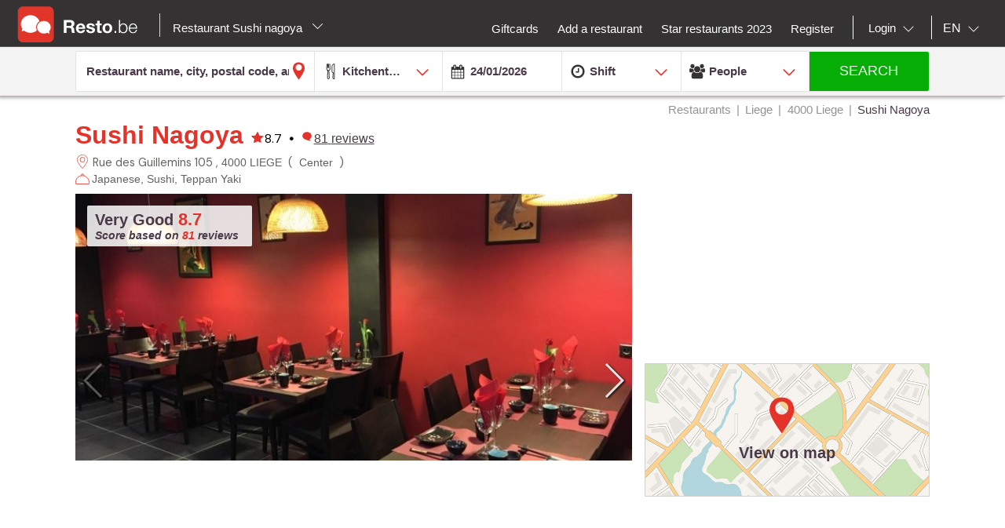

--- FILE ---
content_type: text/html;charset=UTF-8
request_url: https://en.resto.be/restaurant/liege/4000-liege/167303-sushi-nagoya/?availabilityDate=&useTakeaway=false&lg=en
body_size: 35311
content:
<!DOCTYPE html>
<html class="no-js mq" lang="en" xmlns="http://www.w3.org/1999/xhtml">
    <head prefix="og: http://ogp.me/ns# fb: http://ogp.me/ns/fb# restaurant: http://ogp.me/ns/restaurant#">
        <meta content="width=device-width, initial-scale=1.0, maximum-scale=1.0, user-scalable=0" name="viewport" />
        <title>Sushi Nagoya - Japanese Restaurant - Liege  4000</title>
        <!-- https://cookieconsent.orestbida.com -->
        <link rel="stylesheet" href="https://cdn.jsdelivr.net/gh/orestbida/cookieconsent@v3.0.0-rc.17/dist/cookieconsent.css">
        <link rel="javascript" href="https://cdn.jsdelivr.net/gh/orestbida/cookieconsent@v3.0.0-rc.17/dist/cookieconsent.umd.js">

        
        
        
        
            <meta property="fb:app_id" content="402698529789287"/><meta property="og:site_name" content="resto"/><meta property="og:title" content="Sushi Nagoya - Japanese Sushi Teppan Yaki Vegan - Liege LIEGE  4000"/><meta property="og:description" content="Discover the restaurant Sushi Nagoya in Liege : pictures, reviews, the menu and  online booking in one clickSushi Nagoya - Japanese Sushi Teppan Yaki Vegan - Liege LIEGE  4000"/><meta property="og:type" content="restaurant"/><meta property="og:url" content="https://en.resto.be/restaurant/liege/4000-liege/167303-sushi-nagoya/"/><meta name="title " content="Sushi Nagoya - Japanese Sushi Teppan Yaki Vegan - Liege LIEGE  4000"/><meta name="description" content="Discover the restaurant Sushi Nagoya in Liege : pictures, reviews, the menu and  online booking in one clickSushi Nagoya - Japanese Sushi Teppan Yaki Vegan - Liege LIEGE  4000"/><link rel="canonical" href="https://en.resto.be/restaurant/liege/4000-liege/167303-sushi-nagoya/"/><meta name="language" content="en"/><meta property="og:image" content="https://cdn.tablebooker.com/restaurants/35852595/5ac21dff2c25c.770.jpg"/><meta property="og:image:secure_url" content="https://cdn.tablebooker.com/restaurants/35852595/5ac21dff2c25c.770.jpg"/><meta property="restaurant:contact_info:street_address" content="Rue des Guillemins 105  "/><meta property="restaurant:contact_info:locality" content="LIEGE "/><meta property="restaurant:contact_info:region" content="Liege"/><meta property="restaurant:contact_info:postal_code" content="4000"/><meta property="restaurant:contact_info:country_name" content="Belgium"/><meta property="restaurant:contact_info:email" content="sushinagoya@hotmail.com"/><meta property="restaurant:contact_info:phone_number" content="+3243371288"/><meta property="restaurant:contact_info:website" content=""/><meta property="place:location:latitude" content="50.6270901"/><meta property="place:location:longitude" content="5.5668784"/><link rel="alternate" hreflang="fr" href="http://www.resto.be/restaurant/liege/4000-liege/167303-sushi-nagoya/?availabilityDate=&useTakeaway=false"/><link rel="alternate" hreflang="en" href="http://en.resto.be/restaurant/liege/4000-liege/167303-sushi-nagoya/?availabilityDate=&useTakeaway=false"/><link rel="alternate" hreflang="nl" href="http://nl.resto.be/restaurant/luik/4000-luik/167303-sushi-nagoya/?availabilityDate=&useTakeaway=false"/>
        
        
        <script async="async" defer="defer" src="https://www.google.com/recaptcha/api.js" type="text/javascript"></script>
        <script async="async" defer="defer" src="https://maps.googleapis.com/maps/api/js?v=3.exp&key=AIzaSyAjhO-i-I7dPYS4H5-ohrnmxHhC4BP3AKA" type="text/javascript"></script>
        <link rel="stylesheet" href="/across/resources/static/20260124010009/site/css/resto-2016.css" type="text/css"></link>
        <link href="https://maxcdn.bootstrapcdn.com/font-awesome/4.6.3/css/font-awesome.min.css" rel="stylesheet" type="text/css" />
        <!--@thymesVar id="fragmentContextHolder" type="be.resto.site.application.web.thymeleaf.fragment.FragmentContextHolder"-->
        <!--@thymesVar id="faviconFragment" type="be.resto.site.application.web.thymeleaf.fragment.FragmentContext"-->
        
            <html class="no-js mq" lang="nl" xmlns="http://www.w3.org/1999/xhtml">
    <link rel="shortcut icon" href="/across/resources/static/20260124010009/site/images/favicon-resto.ico" type="image/x-icon" />
    <link rel="shortcut icon" href="/across/resources/static/20260124010009/site/images/resto_icon_32px.gif" type="image/gif" />
    <link rel="shortcut icon" href="/across/resources/static/20260124010009/site/images/resto_icon_64px.png" type="image/png" />
    <link rel="apple-touch-icon" href="/across/resources/static/20260124010009/site/images/icons/resto/apple-icon.png" />
    <link rel="apple-touch-icon" sizes="72x72" href="/across/resources/static/20260124010009/site/images/icons/resto/apple-icon-72x72.png" />
    <link rel="apple-touch-icon" sizes="114x114" href="/across/resources/static/20260124010009/site/images/icons/resto/apple-icon-144x144.png" />
    <meta content="app-id=569494276" name="apple-itunes-app" />
    <meta content="app-id=be.appsolution.restobe" name="google-play-app" />
    <link rel="manifest" href="/across/resources/static/20260124010009/site/en.resto.be.json" />
</html>

        
        <!-- Google tag (gtag.js) -->
        <script type="text/plain" data-category="analytics" data-service="Google Analytics" async src="https://www.googletagmanager.com/gtag/js?id=G-88FDH9P5RV"></script>
        <script type="text/plain" data-category="analytics" data-service="Google Analytics">
          window.dataLayer = window.dataLayer || [];
          function gtag(){dataLayer.push(arguments);}
          gtag('js', new Date());
          gtag('config', "G-88FDH9P5RV");
        </script>
        <!-- Hotjar Tracking Code for www.resto.be -->
    </head>
    <body class="resto">
        <!-- https://cookieconsent.orestbida.com/ -->
        <script type="module" >
          import 'https://cdn.jsdelivr.net/gh/orestbida/cookieconsent@v3.0.0-rc.17/dist/cookieconsent.umd.js';

          CookieConsent.run({
            guiOptions: {
              consentModal: {
                layout: "cloud",
                position: "bottom center",
                equalWeightButtons: false,
                flipButtons: false
              },
              preferencesModal: {
                layout: "box",
                position: "right",
                equalWeightButtons: false,
                flipButtons: false
              }
            },
            categories: {
              necessary: {
                readOnly: true
              },
              analytics: {}
            },
            language: {
              default: "en",
              autoDetect: "document",
              translations: {
                en: {
                  consentModal: {
                    title: "Hello, cookie time!",
                    description: "We use cookies and non-sensitive information on your device to improve our products and personalize content on this website. You can accept these entirely or partially. For more information, you can consult our privacy policy.",
                    acceptAllBtn: "Accept all",
                    acceptNecessaryBtn: "Reject all",
                    showPreferencesBtn: "Manage preferences",
                    footer: "<a href='/privacy-policy'>Privacy Policy</a>"
                  },
                  preferencesModal: {
                    title: "Consent Preferences Center",
                    closeIconLabel: "Close modal",
                    acceptAllBtn: "Accept all",
                    acceptNecessaryBtn: "Reject all",
                    savePreferencesBtn: "Save preferences",
                    serviceCounterLabel: "Service|Services",
                    sections: [
                      {
                        title: "Your Privacy Choices",
                        description: "In this panel you can express some preferences related to the processing of your personal information. To deny your consent to the specific processing activities described below, switch the toggles to off or use the “Reject all” button and confirm you want to save your choices."
                      },
                      {
                        title: "Strictly Necessary Cookies<span class='pm__badge'>Always Enabled</span></resto:locale>",
                        description: "These cookies are essential for the proper functioning of the website and cannot be disabled.",
                        linkedCategory: "necessary"
                      },
                      {
                        title: "Analytics Cookies",
                        description: "These cookies collect information about how you use our website. All of the data is anonymized and cannot be used to identify you.",
                        linkedCategory: "analytics"
                      }
                    ]
                  }
                }
              }
            },
            disablePageInteraction: true
          });
        </script>
        <script>
          // general settings
          window.RESTO = window.RESTO || {};
          window.RESTO.settings = window.RESTO.settings || {};
          window.RESTO.settings.siteRoot = "https:\/\/en.resto.be";
          window.RESTO.settings.siteCountry = "BE";
          window.RESTO.settings.apiRoot = "https:\/\/www.resto.be\/api";
          window.RESTO.settings.language = "en";
          window.RESTO.settings.languageCountry = "en_GB";
          window.RESTO.settings.facebookAppId = "402698529789287";
          window.RESTO.settings.pinterestAppId = "4874526670857451331";
          window.RESTO.settings.cookieDomain = "resto.be";
        </script>
        <script type="text/plain" data-category="analytics" data-service="Facebook Analytics">
          window.fbAsyncInit = function () {
            FB.init({
              appId: window.RESTO.settings.facebookAppId, autoLogAppEvents: true, xfbml: true, version: 'v3.1'
            });
            FB.AppEvents.logPageView();
          };

          (function (d, s, id) {
            var js, fjs = d.getElementsByTagName(s)[0];
            if (d.getElementById(id)) {
              return;
            }
            js = d.createElement(s);
            js.id = id;
            js.src = "//connect.facebook.net/" + window.RESTO.settings.language + "/sdk.js";
            fjs.parentNode.insertBefore(js, fjs);
          }(document, 'script', 'facebook-jssdk'));
        </script>
        <div class="h-desktop-hidden">
            <div class="m-overlay js-mobile-search-overlay hidden" data-controller-group="homepage" data-controller-id="search-overlay">
                <div class="m-overlay__header clearfix">
                    <div class="m-overlay__close">
                        <div class="m-icon-close-white" data-controller-group="homepage" data-controller-target="search-form" style="background-size: 25px 25px;height: 35px;width: 40px;"></div>
                    </div>
                    <div class="m-overlay__logo">
                        <div class="m-header__logo-container h-text--center">
                            <div class="m-header__logo-content">
                                <a class="cwb-logo-content" href="/">
                                    
                                        
    <img src="/across/resources/static/20260124010009/site/images/logo-BE.svg"
         class="m-header__logo" alt="Logo"/>

                                    
                                </a>
                            </div>
                        </div>
                    </div>
                </div>
                <form action="/search" id="resto-search" method="GET" name="resto-search">
                    <div class="m-overlay__content m-overlay__content--search h-spacing-top--medium ">
                        <div class="m-search clearfix">
                            <div class="m-search__form">
                                <div class="m-search__input m-search__input--white m-search__input--name">
                                    <input autocomplete="off" class="search-module__inputtext js-auto-suggest-input" id="fullText" name="fullText" placeholder="Restaurant name, city, postal code, area" value="" title="The searchterm field is required" type="text" />
                                    <input name="latitude" type="hidden" value=""></input> <input name="longitude" type="hidden" value=""></input> <input name="orderBy" type="hidden" value="RELEVANCY"></input> <a class="m-search__aroundme js-location-aroundme" href="#">
                                    <svg class="m-icon m-icon--location-outline js-around-me-pointer">
                                        <use xlink:href="/across/resources/static/20260124010009/site/images/svg/main.svg#map-bookmark"></use>
                                    </svg>
                                    <img class="js-around-me-spinner" style="height: 40px; display: none" /> </a>
                                    <ul class="m-listcards m-listcards--narrow m-listcards--overlay js-auto-suggest-list hidden" data-title-place="Location" data-title-restaurant="Restaurant"></ul>
                                </div>
                                <div class="m-search__kitchentype">
                                    <div>
                                        Kitchentype
                                    </div>
                                    <div class="m-search-kitchentypes">
                                        <a class="m-search__tab js-a-search-kitchentypes" href="" value="14">French</a><a class="m-search__tab js-a-search-kitchentypes" href="" value="5">Belgian</a><a class="m-search__tab js-a-search-kitchentypes" href="" value="21">Italian</a><a class="m-search__tab js-a-search-kitchentypes" href="" value="8">Brasserie</a><a class="m-search__tab js-a-search-kitchentypes" href="" value="3640">Belgian-French</a><a class="m-search__tab js-a-search-kitchentypes" href="" value="459">Seasonal</a><a class="m-search__tab js-a-search-kitchentypes" href="" value="16">Grill</a>
                                    </div>
                                    <div class="m-search-allkitchentypes">
                                        <div class="m-dropdown-normal m-dropdown-search-mobile ">
                                            <div class="js-dropdown-container">
                                                <select class="js-dropdown js-select-search-kitchentypes-val" data-full-width="true" data-max-height="270px" id="cuisineIdsInclusive" name="cuisineIdsInclusive" title="The searchterm field is required" data-placeholder="Kitchentype">
                                                    <option value="">&nbsp;</option>
                                                    <optgroup label="Popular">
                                                        <option value="14">French</option>
                                                        <option value="5">Belgian</option>
                                                        <option value="21">Italian</option>
                                                        <option value="8">Brasserie</option>
                                                        <option value="3640">Belgian-French</option>
                                                        <option value="459">Seasonal</option>
                                                        <option value="16">Grill</option>
                                                    </optgroup>
                                                    <optgroup label="All">
                                                        <option value="4220">Afghan</option>
                                                        <option value="1">African</option>
                                                        <option value="2120">Algerian</option>
                                                        <option value="2940">Alsatian</option>
                                                        <option value="2060">American</option>
                                                        <option value="4200">Apero Bar</option>
                                                        <option value="73">Argentinian</option>
                                                        <option value="3061">Armenian</option>
                                                        <option value="3">Asian</option>
                                                        <option value="4">Australian</option>
                                                        <option value="45">Austrian</option>
                                                        <option value="3180">Authentic</option>
                                                        <option value="4080">Bagel</option>
                                                        <option value="3960">Bagels</option>
                                                        <option value="3680">Banquet</option>
                                                        <option value="3360">Barbecue</option>
                                                        <option value="50">Basque</option>
                                                        <option value="3400">Bavaria cuisine</option>
                                                        <option value="3460">Beer</option>
                                                        <option value="4121">Beer</option>
                                                        <option value="5">Belgian</option>
                                                        <option value="3640">Belgian-French</option>
                                                        <option value="49">Bistro</option>
                                                        <option value="3340">Bistronomy</option>
                                                        <option value="659">Bosnian</option>
                                                        <option value="360">Brasilian</option>
                                                        <option value="8">Brasserie</option>
                                                        <option value="3600">Breakfast</option>
                                                        <option value="6">Buffet</option>
                                                        <option value="3101">Bulgarian</option>
                                                        <option value="4120">Burger</option>
                                                        <option value="1019">Cajun</option>
                                                        <option value="2260">Cambodian </option>
                                                        <option value="1540">Caribbean</option>
                                                        <option value="4260">Caviar</option>
                                                        <option value="359">Charbonnade</option>
                                                        <option value="4000">Charcoal oven (Josper)</option>
                                                        <option value="4180">Chase</option>
                                                        <option value="839">Chicken</option>
                                                        <option value="2380">Chilean</option>
                                                        <option value="42">Chinese</option>
                                                        <option value="3700">Classic</option>
                                                        <option value="2760">Colombienne</option>
                                                        <option value="719">Continental - European</option>
                                                        <option value="1801">Cooking workshop</option>
                                                        <option value="37">Corsican</option>
                                                        <option value="1580">Cosmopolitan</option>
                                                        <option value="3280">Creative</option>
                                                        <option value="4160">Creative</option>
                                                        <option value="2280">Creole</option>
                                                        <option value="979">Crustacean dishes</option>
                                                        <option value="2580">Crêperie</option>
                                                        <option value="7">Cuban</option>
                                                        <option value="1560">Cypriot</option>
                                                        <option value="2900">Danish</option>
                                                        <option value="2820">Diet</option>
                                                        <option value="3787">Ecailler</option>
                                                        <option value="2860">Eel</option>
                                                        <option value="1640">Egyptian</option>
                                                        <option value="3940">Empanadas</option>
                                                        <option value="2080">English</option>
                                                        <option value="2160">Ethiopian</option>
                                                        <option value="13">Exotic</option>
                                                        <option value="1860">Fast food</option>
                                                        <option value="4280">Fish and Chips</option>
                                                        <option value="2000">Flemish</option>
                                                        <option value="51">Fondue</option>
                                                        <option value="14">French</option>
                                                        <option value="3220">French (South-East)</option>
                                                        <option value="3783">French South-West</option>
                                                        <option value="44">From Luxembourg</option>
                                                        <option value="1840">Fusion</option>
                                                        <option value="2320">Gastronomic</option>
                                                        <option value="2">German</option>
                                                        <option value="2720">Gluten-free</option>
                                                        <option value="2560">Gourmet</option>
                                                        <option value="15">Greek</option>
                                                        <option value="16">Grill</option>
                                                        <option value="3380">Halal</option>
                                                        <option value="3281">Hamburger</option>
                                                        <option value="4381">Healthy food</option>
                                                        <option value="3160">Homelike</option>
                                                        <option value="41">Hungarian</option>
                                                        <option value="2700">Ice-cream parlour</option>
                                                        <option value="17">Indian</option>
                                                        <option value="18">Indo-Pakistanese</option>
                                                        <option value="19">Indonesian</option>
                                                        <option value="2540">International</option>
                                                        <option value="519">International - Fusion</option>
                                                        <option value="2020">Iranian</option>
                                                        <option value="4300">Iraqi</option>
                                                        <option value="36">Irish </option>
                                                        <option value="2300">Israëlisch</option>
                                                        <option value="21">Italian</option>
                                                        <option value="47">Jamaican</option>
                                                        <option value="22">Japanese</option>
                                                        <option value="3020">Jewish</option>
                                                        <option value="759">Korean</option>
                                                        <option value="4020">Korean </option>
                                                        <option value="24">Kosher</option>
                                                        <option value="25">Latin-American</option>
                                                        <option value="26">Lebanese</option>
                                                        <option value="3420">Liegeoise</option>
                                                        <option value="639">Macrobiotic</option>
                                                        <option value="3880">Madagaskarian</option>
                                                        <option value="10">Maghrib</option>
                                                        <option value="3300">Market supply</option>
                                                        <option value="2620">Mauritian</option>
                                                        <option value="2500">Meat</option>
                                                        <option value="56">Mediterranean</option>
                                                        <option value="779">Mexican</option>
                                                        <option value="11">Middle-East</option>
                                                        <option value="2200">Modern</option>
                                                        <option value="4240">Modern</option>
                                                        <option value="1500">Moroccan</option>
                                                        <option value="31">Mussels</option>
                                                        <option value="2040">Nepali</option>
                                                        <option value="3540">New-Zealand</option>
                                                        <option value="3200">Nightkitchen</option>
                                                        <option value="3500">Noodlesbar</option>
                                                        <option value="27">North-American</option>
                                                        <option value="379">Organic</option>
                                                        <option value="75">Oriental</option>
                                                        <option value="1660">Oven dishes</option>
                                                        <option value="3860">Oysters</option>
                                                        <option value="1880">Pakistan</option>
                                                        <option value="679">Pasta</option>
                                                        <option value="4360">Patisserie </option>
                                                        <option value="939">Persian</option>
                                                        <option value="2220">Peruvian</option>
                                                        <option value="1940">Philippine</option>
                                                        <option value="3100">Pita</option>
                                                        <option value="439">Pizza</option>
                                                        <option value="739">Polish</option>
                                                        <option value="4320">Popular</option>
                                                        <option value="28">Portugese</option>
                                                        <option value="46">Provençal</option>
                                                        <option value="4380">Raclette</option>
                                                        <option value="441">Regional cuisine</option>
                                                        <option value="2840">Ribs</option>
                                                        <option value="55">Romanian</option>
                                                        <option value="38">Russian</option>
                                                        <option value="1980">Saladbar</option>
                                                        <option value="2240">Salads</option>
                                                        <option value="1760">Sandwiches</option>
                                                        <option value="3620">Sardinian </option>
                                                        <option value="959">Savoyan</option>
                                                        <option value="29">Scandinavian</option>
                                                        <option value="70">Scottish</option>
                                                        <option value="9">Seafood</option>
                                                        <option value="459">Seasonal</option>
                                                        <option value="2600">Sicilian</option>
                                                        <option value="1039">Slavic</option>
                                                        <option value="3580">Slow food</option>
                                                        <option value="399">Snacks</option>
                                                        <option value="4122">Snacks</option>
                                                        <option value="65">Soup bar</option>
                                                        <option value="12">Spanish</option>
                                                        <option value="4100">Spectacle</option>
                                                        <option value="61">Stone grill</option>
                                                        <option value="3520">Suggestions of the week</option>
                                                        <option value="2680">Sushi</option>
                                                        <option value="32">Swiss</option>
                                                        <option value="3060">Syrian</option>
                                                        <option value="3920">Tapas</option>
                                                        <option value="3103">Tea-room</option>
                                                        <option value="440">Teppan Yaki</option>
                                                        <option value="40">Tex Mex</option>
                                                        <option value="33">Thai</option>
                                                        <option value="3760">Tibetan</option>
                                                        <option value="479">Traditional</option>
                                                        <option value="919">Tunisian</option>
                                                        <option value="34">Turkish</option>
                                                        <option value="2821">Vegan</option>
                                                        <option value="35">Vegetarian</option>
                                                        <option value="43">Vietnamese</option>
                                                        <option value="3820">Waffles</option>
                                                        <option value="71">Wine Bar</option>
                                                        <option value="3660">With a twist of .be</option>
                                                        <option value="840">Wok</option>
                                                        <option value="1781">World</option>
                                                        <option value="4340">Palestiniennes</option>
                                                    </optgroup>
                                                </select>
                                            </div>
                                        </div>
                                    </div>
                                </div>
                                <div class="h-spacing-bot--medium  m-search__input m-search__input--white  m-search__input--mobile-date">
                                    <div class="divider"></div>
                                    <input autocomplete="off" class="js-datepicker js-datepicker-fake m-search__input--mobile-datepicker js-datepicker-desktop js-add-default-date" data-datepicker-showpanel="true" data-datepicker-type="absolute" disabled="" name="availabilityDate" readonly="readonly" placeholder="When" value="" type="text" />
                                    <input class="js-availability-search" name="isAvailabilitySearch" type="hidden" />
                                </div>
                                <div>
                                    <div class="m-switch-field ">
                                        <input id="switch_3_left" name="availabilityHour" type="radio" value="10:00" /> <label for="switch_3_left">
                                        Brunch
                                    </label> <input id="switch_3_center" name="availabilityHour" type="radio" value="12:00" /> <label for="switch_3_center">
                                        Lunch
                                    </label> <input id="switch_3_right" name="availabilityHour" type="radio" value="19:00" /> <label for="switch_3_right">
                                        Dinner
                                    </label>
                                    </div>
                                </div>
                                <div class="m-search__input m-search__input--white m-search__input--persons">
                                    <select class="select-step2 js-search-counter" id="guests" name="availabilityPersons">
                                        <option value="1">1
                                            Person
                                        </option>
                                        <option value="2" selected="selected">2
                                            People
                                        </option>
                                        <option value="3">
                                            3
                                            People
                                        </option>
                                        <option value="4">
                                            4
                                            People
                                        </option>
                                        <option value="5">
                                            5
                                            People
                                        </option>
                                        <option value="6">
                                            6
                                            People
                                        </option>
                                        <option value="7">
                                            7
                                            People
                                        </option>
                                        <option value="8">
                                            8
                                            People
                                        </option>
                                        <option value="9">
                                            9
                                            People
                                        </option>
                                        <option value="10">
                                            10
                                            People
                                        </option>
                                        <option value="11">
                                            11
                                            People
                                        </option>
                                        <option value="12">
                                            12
                                            People
                                        </option>
                                        <option value="13">
                                            13
                                            People
                                        </option>
                                        <option value="14">
                                            14
                                            People
                                        </option>
                                        <option value="15">
                                            15
                                            People
                                        </option>
                                        <option value="16">
                                            16
                                            People
                                        </option>
                                        <option value="17">
                                            17
                                            People
                                        </option>
                                        <option value="18">
                                            18
                                            People
                                        </option>
                                        <option value="19">
                                            19
                                            People
                                        </option>
                                        <option value="20">
                                            20
                                            People
                                        </option>
                                    </select>
                                </div>
                            </div>
                        </div>
                    </div>
                    <div class="m-overlay__footer">
                        <div class="l-grid">
                            <div class="l-grid__row">
                                <div class="l-grid__item one-whole">
                                    <input class="m-search__submit" value="Search" type="submit" />
                                </div>
                            </div>
                        </div>
                    </div>
                </form>
            </div>
            <!-- END SEARCHFORM MOBILE IN OVERLAY-->
        </div>
        <div class="h-desktop-hidden">
            <div class="m-overlay js-mobile-search-overlay hidden" data-controller-id="region-switch-overlay" data-controller-group="homepage">
                <div class="m-overlay__header clearfix">
                    <div class="m-overlay__close">
                        <div class="m-icon-close-white" data-controller-target="search-form" data-controller-group="homepage" style="background-size: 25px 25px;height: 35px;width: 40px;"></div>
                    </div>
                    <div class="m-overlay__logo">
                        <div class="m-header__logo-container h-text--center">
                            <div class="m-header__logo-content">
                                <a href="/" class="cwb-logo-content">
                                    
                                        
    <img src="/across/resources/static/20260124010009/site/images/logo-BE.svg"
         class="m-header__logo" alt="Logo"/>

                                    
                                </a>
                            </div>
                        </div>
                    </div>
                </div>
                <div class="m-overlay__content m-overlay__content--search m-mobile-provinces h-spacing--top">
                    <p>
                        All the restaurants in Belgium: Top 10, promotions and reviews. Book you restaurants in Bruxelles, Antwerp, Gend ...
                    </p>
                    
                    <div class="m-mobile-provinces__block">
                        <h4 class="m-mobile-province__title">
                            Cities:
                        </h4>
                        <span>
					<a href="/restaurant/brussels" title="Brussels" class=" m-button m-button--tertiary m-button--tab" >Brussels</a>
				</span><span>
					<a href="/restaurant/charleroi" title="Charleroi" class=" m-button m-button--tertiary m-button--tab" >Charleroi</a>
				</span><span>
					<a href="/restaurant/liege" title="Liege" class=" m-button m-button--tertiary m-button--tab" >Liege</a>
				</span><span>
					<a href="/restaurant/namur" title="Namur" class=" m-button m-button--tertiary m-button--tab" >Namur</a>
				</span><span>
					<a href="/restaurant/antwerp" title="Antwerp" class=" m-button m-button--tertiary m-button--tab" >Antwerp</a>
				</span><span>
					<a href="/restaurant/ghent" title="Ghent" class=" m-button m-button--tertiary m-button--tab" >Ghent</a>
				</span><span>
					<a href="/restaurant/mons" title="Mons" class=" m-button m-button--tertiary m-button--tab" >Mons</a>
				</span><span>
					<a href="/restaurant/leuven" title="Leuven" class=" m-button m-button--tertiary m-button--tab" >Leuven</a>
				</span><span>
					<a href="/restaurant/la-louviere" title="La Louviere" class=" m-button m-button--tertiary m-button--tab" >La Louviere</a>
				</span><span>
					<a href="/restaurant/tournai" title="Tournai" class=" m-button m-button--tertiary m-button--tab" >Tournai</a>
				</span>
                    </div>
                    <div class="m-mobile-provinces__block">
                        <h4 class="m-mobile-province__title">
                            Provinces:
                        </h4>
                        <span>
					<a href="/restaurants-antwerp" title="Antwerp" class="m-button m-button--tertiary m-button--tab" >Antwerp</a>
				</span><span>
					<a href="/restaurants-brussels" title="Brussels" class="m-button m-button--tertiary m-button--tab" >Brussels</a>
				</span><span>
					<a href="/restaurants-ghent" title="East Flanders" class="m-button m-button--tertiary m-button--tab" >East Flanders</a>
				</span><span>
					<a href="/restaurants-leuven" title="Flemmish Brabant" class="m-button m-button--tertiary m-button--tab" >Flemmish Brabant</a>
				</span><span>
					<a href="/restaurants-mons" title="Hainaut" class="m-button m-button--tertiary m-button--tab" >Hainaut</a>
				</span><span>
					<a href="/restaurants-liege" title="Liege" class="m-button m-button--tertiary m-button--tab" >Liege</a>
				</span><span>
					<a href="/restaurants-hasselt" title="Limburg" class="m-button m-button--tertiary m-button--tab" >Limburg</a>
				</span><span>
					<a href="/restaurants-arlon" title="Luxembourg" class="m-button m-button--tertiary m-button--tab" >Luxembourg</a>
				</span><span>
					<a href="/restaurants-namur" title="Namur" class="m-button m-button--tertiary m-button--tab" >Namur</a>
				</span><span>
					<a href="/restaurants-wavre" title="Walloon Brabant" class="m-button m-button--tertiary m-button--tab" >Walloon Brabant</a>
				</span><span>
					<a href="/restaurants-bruges" title="West Flanders" class="m-button m-button--tertiary m-button--tab" >West Flanders</a>
				</span>
                    </div>
                </div>
            </div>
            <!-- END REGION-SWITCH OVERLAY IN MOBILE-->
        </div>
        <div class="m-application js-application">
            <div class="m-application__canvas js-application-canvas">
                <div class="m-application__content">
                    <!--@thymesVar id="headerFragment" type="be.resto.site.application.web.thymeleaf.fragment.FragmentContext"-->
                    <div >
                        <div class="m-header cwb-header">
    <header role="banner" class="m-header__banner">
        <!-- RESTO HEADER -->
        <section class="m-header__toggle-container h-mobile-only">
            <a class="js-header-toggle m-header__toggle" href="#nav">
                <svg class="m-header__menu-icon h-center-absolute">
                    <use xlink:href="/across/resources/static/20260124010009/site/images/svg/main.svg#icon-hamburgermenu"></use>
                </svg>
            </a>
        </section>
        <section class="m-header__logo-container">
            <div class="m-header__logo-content">
                <a href="/" class="cwb-logo-content">
                    <!--@thymesVar id="logoFragment" type="be.resto.site.application.web.thymeleaf.fragment.FragmentContext"-->
                    <div >
                        
    <img src="/across/resources/static/20260124010009/site/images/logo-BE.svg"
         class="m-header__logo" alt="Logo"/>

                    </div>
                </a>
            </div>
            <div class="m-header__regionselect h-mobile-hidden h-tablet-hidden">
            <div class="m-dropdown-area ">
                <a href="#" class="m-dropdown-area_link js-dropdown-area" data-dda-target="dda-mainheader">
                    
                        Restaurant Sushi nagoya
                    
                    <span class="m-dropdown-area__icon"></span> </a> 
                <div class="m-dropdown-area-target js-dropdown-area-target h-hidden" data-dda-id="dda-mainheader">
                    <p>
                        <strong>
                            All the restaurants in Belgium: Top 10, promotions and reviews. Book you restaurants in Bruxelles, Antwerp, Gend ...
                        </strong>
                    </p>
                    
                    <div class="m-dropdown-area__search three-quarters h-hidden">
                        <input type="text" placeholder="Provincie, stad" />
                    </div>
                    <div class="m-dropdown-area-section">
                        <h3 class="m-dropdown-area-section__title">
                            Cities:
                        </h3>
                        <ul class="m-dropdown-area-section__list">
                            <li>
                                <a href="/restaurant/brussels" title="Brussels" class="m-dropdown-area-section__list-item" >Brussels</a>
                            </li>
                            <li>
                                <a href="/restaurant/charleroi" title="Charleroi" class="m-dropdown-area-section__list-item" >Charleroi</a>
                            </li>
                            <li>
                                <a href="/restaurant/liege" title="Liege" class="m-dropdown-area-section__list-item" >Liege</a>
                            </li>
                            <li>
                                <a href="/restaurant/namur" title="Namur" class="m-dropdown-area-section__list-item" >Namur</a>
                            </li>
                            <li>
                                <a href="/restaurant/antwerp" title="Antwerp" class="m-dropdown-area-section__list-item" >Antwerp</a>
                            </li>
                            <li>
                                <a href="/restaurant/ghent" title="Ghent" class="m-dropdown-area-section__list-item" >Ghent</a>
                            </li>
                            <li>
                                <a href="/restaurant/mons" title="Mons" class="m-dropdown-area-section__list-item" >Mons</a>
                            </li>
                            <li>
                                <a href="/restaurant/leuven" title="Leuven" class="m-dropdown-area-section__list-item" >Leuven</a>
                            </li>
                            <li>
                                <a href="/restaurant/la-louviere" title="La Louviere" class="m-dropdown-area-section__list-item" >La Louviere</a>
                            </li>
                            <li>
                                <a href="/restaurant/tournai" title="Tournai" class="m-dropdown-area-section__list-item" >Tournai</a>
                            </li>
                        </ul>
                    </div>
                    <div class="m-dropdown-area-section">
                        <h3 class="m-dropdown-area-section__title">
                            Provinces:
                        </h3>
                        <ul class="m-dropdown-area-section__list">
                            <li>
                                <a href="/restaurants-antwerp" title="Antwerp" class="m-dropdown-area-section__list-item" >Antwerp</a>
                            </li>
                            <li>
                                <a href="/restaurants-brussels" title="Brussels" class="m-dropdown-area-section__list-item" >Brussels</a>
                            </li>
                            <li>
                                <a href="/restaurants-ghent" title="East Flanders" class="m-dropdown-area-section__list-item" >East Flanders</a>
                            </li>
                            <li>
                                <a href="/restaurants-leuven" title="Flemmish Brabant" class="m-dropdown-area-section__list-item" >Flemmish Brabant</a>
                            </li>
                            <li>
                                <a href="/restaurants-mons" title="Hainaut" class="m-dropdown-area-section__list-item" >Hainaut</a>
                            </li>
                            <li>
                                <a href="/restaurants-liege" title="Liege" class="m-dropdown-area-section__list-item" >Liege</a>
                            </li>
                            <li>
                                <a href="/restaurants-hasselt" title="Limburg" class="m-dropdown-area-section__list-item" >Limburg</a>
                            </li>
                            <li>
                                <a href="/restaurants-arlon" title="Luxembourg" class="m-dropdown-area-section__list-item" >Luxembourg</a>
                            </li>
                            <li>
                                <a href="/restaurants-namur" title="Namur" class="m-dropdown-area-section__list-item" >Namur</a>
                            </li>
                            <li>
                                <a href="/restaurants-wavre" title="Walloon Brabant" class="m-dropdown-area-section__list-item" >Walloon Brabant</a>
                            </li>
                            <li>
                                <a href="/restaurants-bruges" title="West Flanders" class="m-dropdown-area-section__list-item" >West Flanders</a>
                            </li>
                        </ul>
                    </div>
                </div>
            </div>
        </div>
        </section>
        <section class="m-header__action-container h-mobile-only">
            <div data-controller-target="region-switch-overlay" data-controller-group="homepage" class="m-header__action m-header__action--province">
                <svg>
                    <use xlink:href="/across/resources/static/20260124010009/site/images/svg/main.svg#icon-location-outline"></use>
                </svg>
            </div>
            <div data-controller-target="search-overlay" data-controller-group="homepage" class="m-header__action m-header__action--search">
                <svg>
                    <use xlink:href="/across/resources/static/20260124010009/site/images/svg/main.svg#icon-search-outline"></use>
                </svg>
            </div>
        </section>
    </header>
    <nav role="navigation" class="m-header__navigation">
        <ul class="m-header__list m-header__list--top js-header-list">
            <li class="m-header__item h-text--center h-mobile-only">
                <a href="/views/static">
                    <!--@thymesVar id="logoFragment" type="be.resto.site.application.web.thymeleaf.fragment.FragmentContext"-->
                    
                        
    <img src="/across/resources/static/20260124010009/site/images/logo-BE.svg"
         class="m-header__logo" alt="Logo"/>

                    
                </a>
            </li>
        </ul>
        <ul class="m-header__list m-header__list--bottom js-header-list">
            <li class="m-header__item h-mobile-hidden h-tablet-hidden">
                <a href="/giftcards" class="m-header__label">
                      <span>
                           Giftcards
                      </span>
                </a>
            </li>
            <li class="m-header__item h-mobile-hidden h-tablet-hidden">
                <a href="/business/new" class="m-header__label">
                      <span>
                           Add a restaurant
                      </span> </a>
            </li>
            <li class="m-header__item h-mobile-hidden">
                <a href="/star-restaurants" class="m-header__label">
			<span>
			Star restaurants 2023
			</span> </a>
            </li>
            <!--  REGISTREER-->
            <li class="m-header__item h-mobile-hidden h-tablet-hidden">
                <a href="/register" class="m-header__label cwb-link-register">
                      <span>
                           Register
                      </span> </a>
            </li>
            <!--  LOGOUT-->
            <li class="m-header__item h-mobile-hidden h-tablet-hidden h-desktop-hidden">
                <a href="/logout" class="m-header__label">
                      <span>
                          Logout
                      </span> </a>
            </li>
            <li class="m-header__separator m-header__separator--left h-mobile-hidden"></li>
            <!--  LOGIN -->
            <li class="m-header__item m-header__item&#45;&#45;login h-mobile-hidden h-tablet-hidden" style="margin-right:0px">
                <a href="#" class="m-header__label">
                    <svg class="h-mobile-only&#45;&#45;inline">
                        <use xlink:href="/across/resources/static/20260124010009/site/images/svg/main.svg#mail"></use>
                    </svg>
                            <span class="m-dropdown-special m-header__select-container js-dropdown-container">
                         <select name="login" id="login" class="js-dropdown" data-fixed-width="160px" data-placeholder="Login">
                             <option></option>
                             <option value="1" class="js-detail-link" href="/loginPage">
                                   Users
                             </option>
                             <option value="2" class="js-detail-link" href="http://www.resto.be/HorecaPro">
                                  Restaurants
                             </option>
                         </select>
                     </span> </a>
            </li>
            <!-- AVATAR-->
            
            <li class="m-header__separator h-mobile-hidden"></li>
            <!-- TAAL-->
            <li class="m-header__item m-header__item--language m-header__item--last h-mobile-hidden">
                <span class=" m-dropdown-special m-header__select-container js-dropdown-container">
                    <select name="language" id="language" class="js-dropdown js-header-language-select">
                        <option value="nl" class="js-detail-link" href="http://nl.resto.be/restaurant/luik/4000-luik/167303-sushi-nagoya/?availabilityDate=&amp;useTakeaway=false&amp;lg=nl">
                            NL
                        </option>
                        <option value="fr" class="js-detail-link" href="http://www.resto.be/restaurant/liege/4000-liege/167303-sushi-nagoya/?availabilityDate=&amp;useTakeaway=false&amp;lg=fr">
                            FR
                        </option>
                        <option value="en" class="js-detail-link" href="http://en.resto.be/restaurant/liege/4000-liege/167303-sushi-nagoya/?availabilityDate=&amp;useTakeaway=false&amp;lg=en" selected="selected">
                            EN
                        </option>
                    </select>
                </span>
            </li>
            <!-- START MOBILE MENU-->
            <!-- SEARCH-->
            <li class="m-header__item h-mobile-only">
                <div data-controller-target="search-overlay" data-controller-group="homepage" class="m-header__label" style="background:#E3332A">
                    <svg class="h-mobile-only--inline">
                        <use xlink:href="/across/resources/static/20260124010009/site/images/svg/main.svg#icon-search-outline"></use>
                    </svg>
                            <span>
                        Find a restaurant
                    </span>
                </div>
            </li>
            
                <!--  LOGIN  MOBILE-->
                <li class="m-header__item h-mobile-only">
                    <a href="/loginPage" class="m-header__label">
                        <svg class="h-mobile-only&#45;&#45;inline" style="height:28px">
                            <use xlink:href="/across/resources/static/20260124010009/site/images/svg/main.svg#icon-user"></use>
                        </svg>
                                <span>
                                Sign  in
                            </span> </a>
                </li>
                <!--  voeg restaurant toe -->
                <li class="m-header__item h-mobile-only">
                    <a href="/business/new" class="m-header__label">
                        <svg class="h-mobile-only--inline" style="height:26px">
                            <use xlink:href="/across/resources/static/20260124010009/site/images/svg/main.svg#icon-new-restaurant"></use>
                        </svg>
                                <span>
                     Add a restaurant
                    </span> </a>
                </li>
                <!-- michelin restaurnants 2017-->
                <li class="m-header__item h-mobile-only">
                    <a href="/star-restaurants" class="m-header__label">
                        <svg class="h-mobile-only--inline" style="height:26px">
                            <use xlink:href="/across/resources/static/20260124010009/site/images/svg/main.svg#icon-michelin"></use>
                        </svg>
                                <span>
                     Star restaurants 2023
                    </span> </a>
                </li>
            
            <!-- AVATAR-->
            
            <!--  REGISTREER MOBILE-->
            <li class="m-header__item h-mobile-only">
                <a href="/register" class="m-header__label">
                    <svg class="h-mobile-only--inline" style="height:26px">
                        <use xlink:href="/across/resources/static/20260124010009/site/images/svg/main.svg#icon-pencil"></use>
                    </svg>
                            <span>
                        Register
                    </span> </a>
            </li>
            <!-- CONTACT-->
            <li class="m-header__item h-mobile-only">
                <a href="/contact" class="m-header__label">
                    <svg class="h-mobile-only--inline" style="height:25px">
                        <use xlink:href="/across/resources/static/20260124010009/site/images/svg/main.svg#icon-contact"></use>
                    </svg>
                            <span>
                        Contact
                    </span> </a>
            </li>
            <!--TAAL-->
            <li class="m-header__item h-mobile-only">
                <div class="l-grid">
                    <div class="l-grid__row">
                        <div class="l-grid__item one-half">
                                    <span class="m-header__label">
                                        <svg class="h-mobile-only--inline" style="height:26px"><use xlink:href="/across/resources/static/20260124010009/site/images/svg/main.svg#icon-taal">
                                        </use></svg>
                                        <span>
                                              Language
                                        </span>
                                    </span>
                        </div>
                        <div class="l-grid__item one-half">
                            <div class="l-grid">
                                <div class="l-grid__row">
                                    <div class="l-grid__item one-third">
                                        <a href="http://nl.resto.be/restaurant/luik/4000-luik/167303-sushi-nagoya/?availabilityDate=&amp;useTakeaway=false&amp;lg=nl" class="m-header__label m-header__subitem h-text--center">NL</a>
                                    </div>
                                    <div class="l-grid__item one-third">
                                        <a href="http://www.resto.be/restaurant/liege/4000-liege/167303-sushi-nagoya/?availabilityDate=&amp;useTakeaway=false&amp;lg=fr" class="m-header__label m-header__subitem h-text--center">FR</a>
                                    </div>
                                    <div class="l-grid__item one-third">
                                        <a href="http://en.resto.be/restaurant/liege/4000-liege/167303-sushi-nagoya/?availabilityDate=&amp;useTakeaway=false&amp;lg=en" class="m-header__label m-header__subitem h-text--center is-active">EN</a>
                                    </div>
                                </div>
                            </div>
                        </div>
                    </div>
                </div>
            </li>
            <!--LOGOUT-->
            
        </ul>
    </nav>
</div>
                    </div>
                    <div>
            <div>
            <div class="m-overlay js-mobile-search-overlay hidden" data-controller-group="homepage" data-controller-id="search-overlay">
                <div class="m-overlay__header clearfix">
                    <div class="m-overlay__close">
                        <div class="m-icon-close-white" data-controller-group="homepage" data-controller-target="search-form" style="background-size: 25px 25px;height: 35px;width: 40px;"></div>
                    </div>
                    <div class="m-overlay__logo">
                        <div class="m-header__logo-container h-text--center">
                            <div class="m-header__logo-content">
                                <a class="cwb-logo-content" href="/">
                                    
                                        
    <img src="/across/resources/static/20260124010009/site/images/logo-BE.svg"
         class="m-header__logo" alt="Logo"/>

                                    
                                </a>
                            </div>
                        </div>
                    </div>
                </div>
                <form action="/search" id="resto-search" method="GET" name="resto-search">
                    <div class="m-overlay__content m-overlay__content--search h-spacing-top--medium ">
                        <div class="m-search clearfix">
                            <div class="m-search__form">
                                <div class="m-search__input m-search__input--white m-search__input--name">
                                    <input autocomplete="off" class="search-module__inputtext js-auto-suggest-input" id="fullText" name="fullText" placeholder="Restaurant name, city, postal code, area" value="" title="The searchterm field is required" type="text" />
                                    <input name="latitude" type="hidden" value=""></input> <input name="longitude" type="hidden" value=""></input> <input name="orderBy" type="hidden" value="RELEVANCY"></input> <a class="m-search__aroundme js-location-aroundme" href="#">
                                    <svg class="m-icon m-icon--location-outline js-around-me-pointer">
                                        <use xlink:href="/across/resources/static/20260124010009/site/images/svg/main.svg#map-bookmark"></use>
                                    </svg>
                                    <img class="js-around-me-spinner" style="height: 40px; display: none" /> </a>
                                    <ul class="m-listcards m-listcards--narrow m-listcards--overlay js-auto-suggest-list hidden" data-title-place="Location" data-title-restaurant="Restaurant"></ul>
                                </div>
                                <div class="m-search__kitchentype">
                                    <div>
                                        Kitchentype
                                    </div>
                                    <div class="m-search-kitchentypes">
                                        <a class="m-search__tab js-a-search-kitchentypes" href="" value="14">French</a><a class="m-search__tab js-a-search-kitchentypes" href="" value="5">Belgian</a><a class="m-search__tab js-a-search-kitchentypes" href="" value="21">Italian</a><a class="m-search__tab js-a-search-kitchentypes" href="" value="8">Brasserie</a><a class="m-search__tab js-a-search-kitchentypes" href="" value="3640">Belgian-French</a><a class="m-search__tab js-a-search-kitchentypes" href="" value="459">Seasonal</a><a class="m-search__tab js-a-search-kitchentypes" href="" value="16">Grill</a>
                                    </div>
                                    <div class="m-search-allkitchentypes">
                                        <div class="m-dropdown-normal m-dropdown-search-mobile ">
                                            <div class="js-dropdown-container">
                                                <select class="js-dropdown js-select-search-kitchentypes-val" data-full-width="true" data-max-height="270px" id="cuisineIdsInclusive" name="cuisineIdsInclusive" title="The searchterm field is required" data-placeholder="Kitchentype">
                                                    <option value="">&nbsp;</option>
                                                    <optgroup label="Popular">
                                                        <option value="14">French</option>
                                                        <option value="5">Belgian</option>
                                                        <option value="21">Italian</option>
                                                        <option value="8">Brasserie</option>
                                                        <option value="3640">Belgian-French</option>
                                                        <option value="459">Seasonal</option>
                                                        <option value="16">Grill</option>
                                                    </optgroup>
                                                    <optgroup label="All">
                                                        <option value="4220">Afghan</option>
                                                        <option value="1">African</option>
                                                        <option value="2120">Algerian</option>
                                                        <option value="2940">Alsatian</option>
                                                        <option value="2060">American</option>
                                                        <option value="4200">Apero Bar</option>
                                                        <option value="73">Argentinian</option>
                                                        <option value="3061">Armenian</option>
                                                        <option value="3">Asian</option>
                                                        <option value="4">Australian</option>
                                                        <option value="45">Austrian</option>
                                                        <option value="3180">Authentic</option>
                                                        <option value="4080">Bagel</option>
                                                        <option value="3960">Bagels</option>
                                                        <option value="3680">Banquet</option>
                                                        <option value="3360">Barbecue</option>
                                                        <option value="50">Basque</option>
                                                        <option value="3400">Bavaria cuisine</option>
                                                        <option value="3460">Beer</option>
                                                        <option value="4121">Beer</option>
                                                        <option value="5">Belgian</option>
                                                        <option value="3640">Belgian-French</option>
                                                        <option value="49">Bistro</option>
                                                        <option value="3340">Bistronomy</option>
                                                        <option value="659">Bosnian</option>
                                                        <option value="360">Brasilian</option>
                                                        <option value="8">Brasserie</option>
                                                        <option value="3600">Breakfast</option>
                                                        <option value="6">Buffet</option>
                                                        <option value="3101">Bulgarian</option>
                                                        <option value="4120">Burger</option>
                                                        <option value="1019">Cajun</option>
                                                        <option value="2260">Cambodian </option>
                                                        <option value="1540">Caribbean</option>
                                                        <option value="4260">Caviar</option>
                                                        <option value="359">Charbonnade</option>
                                                        <option value="4000">Charcoal oven (Josper)</option>
                                                        <option value="4180">Chase</option>
                                                        <option value="839">Chicken</option>
                                                        <option value="2380">Chilean</option>
                                                        <option value="42">Chinese</option>
                                                        <option value="3700">Classic</option>
                                                        <option value="2760">Colombienne</option>
                                                        <option value="719">Continental - European</option>
                                                        <option value="1801">Cooking workshop</option>
                                                        <option value="37">Corsican</option>
                                                        <option value="1580">Cosmopolitan</option>
                                                        <option value="3280">Creative</option>
                                                        <option value="4160">Creative</option>
                                                        <option value="2280">Creole</option>
                                                        <option value="979">Crustacean dishes</option>
                                                        <option value="2580">Crêperie</option>
                                                        <option value="7">Cuban</option>
                                                        <option value="1560">Cypriot</option>
                                                        <option value="2900">Danish</option>
                                                        <option value="2820">Diet</option>
                                                        <option value="3787">Ecailler</option>
                                                        <option value="2860">Eel</option>
                                                        <option value="1640">Egyptian</option>
                                                        <option value="3940">Empanadas</option>
                                                        <option value="2080">English</option>
                                                        <option value="2160">Ethiopian</option>
                                                        <option value="13">Exotic</option>
                                                        <option value="1860">Fast food</option>
                                                        <option value="4280">Fish and Chips</option>
                                                        <option value="2000">Flemish</option>
                                                        <option value="51">Fondue</option>
                                                        <option value="14">French</option>
                                                        <option value="3220">French (South-East)</option>
                                                        <option value="3783">French South-West</option>
                                                        <option value="44">From Luxembourg</option>
                                                        <option value="1840">Fusion</option>
                                                        <option value="2320">Gastronomic</option>
                                                        <option value="2">German</option>
                                                        <option value="2720">Gluten-free</option>
                                                        <option value="2560">Gourmet</option>
                                                        <option value="15">Greek</option>
                                                        <option value="16">Grill</option>
                                                        <option value="3380">Halal</option>
                                                        <option value="3281">Hamburger</option>
                                                        <option value="4381">Healthy food</option>
                                                        <option value="3160">Homelike</option>
                                                        <option value="41">Hungarian</option>
                                                        <option value="2700">Ice-cream parlour</option>
                                                        <option value="17">Indian</option>
                                                        <option value="18">Indo-Pakistanese</option>
                                                        <option value="19">Indonesian</option>
                                                        <option value="2540">International</option>
                                                        <option value="519">International - Fusion</option>
                                                        <option value="2020">Iranian</option>
                                                        <option value="4300">Iraqi</option>
                                                        <option value="36">Irish </option>
                                                        <option value="2300">Israëlisch</option>
                                                        <option value="21">Italian</option>
                                                        <option value="47">Jamaican</option>
                                                        <option value="22">Japanese</option>
                                                        <option value="3020">Jewish</option>
                                                        <option value="759">Korean</option>
                                                        <option value="4020">Korean </option>
                                                        <option value="24">Kosher</option>
                                                        <option value="25">Latin-American</option>
                                                        <option value="26">Lebanese</option>
                                                        <option value="3420">Liegeoise</option>
                                                        <option value="639">Macrobiotic</option>
                                                        <option value="3880">Madagaskarian</option>
                                                        <option value="10">Maghrib</option>
                                                        <option value="3300">Market supply</option>
                                                        <option value="2620">Mauritian</option>
                                                        <option value="2500">Meat</option>
                                                        <option value="56">Mediterranean</option>
                                                        <option value="779">Mexican</option>
                                                        <option value="11">Middle-East</option>
                                                        <option value="2200">Modern</option>
                                                        <option value="4240">Modern</option>
                                                        <option value="1500">Moroccan</option>
                                                        <option value="31">Mussels</option>
                                                        <option value="2040">Nepali</option>
                                                        <option value="3540">New-Zealand</option>
                                                        <option value="3200">Nightkitchen</option>
                                                        <option value="3500">Noodlesbar</option>
                                                        <option value="27">North-American</option>
                                                        <option value="379">Organic</option>
                                                        <option value="75">Oriental</option>
                                                        <option value="1660">Oven dishes</option>
                                                        <option value="3860">Oysters</option>
                                                        <option value="1880">Pakistan</option>
                                                        <option value="679">Pasta</option>
                                                        <option value="4360">Patisserie </option>
                                                        <option value="939">Persian</option>
                                                        <option value="2220">Peruvian</option>
                                                        <option value="1940">Philippine</option>
                                                        <option value="3100">Pita</option>
                                                        <option value="439">Pizza</option>
                                                        <option value="739">Polish</option>
                                                        <option value="4320">Popular</option>
                                                        <option value="28">Portugese</option>
                                                        <option value="46">Provençal</option>
                                                        <option value="4380">Raclette</option>
                                                        <option value="441">Regional cuisine</option>
                                                        <option value="2840">Ribs</option>
                                                        <option value="55">Romanian</option>
                                                        <option value="38">Russian</option>
                                                        <option value="1980">Saladbar</option>
                                                        <option value="2240">Salads</option>
                                                        <option value="1760">Sandwiches</option>
                                                        <option value="3620">Sardinian </option>
                                                        <option value="959">Savoyan</option>
                                                        <option value="29">Scandinavian</option>
                                                        <option value="70">Scottish</option>
                                                        <option value="9">Seafood</option>
                                                        <option value="459">Seasonal</option>
                                                        <option value="2600">Sicilian</option>
                                                        <option value="1039">Slavic</option>
                                                        <option value="3580">Slow food</option>
                                                        <option value="399">Snacks</option>
                                                        <option value="4122">Snacks</option>
                                                        <option value="65">Soup bar</option>
                                                        <option value="12">Spanish</option>
                                                        <option value="4100">Spectacle</option>
                                                        <option value="61">Stone grill</option>
                                                        <option value="3520">Suggestions of the week</option>
                                                        <option value="2680">Sushi</option>
                                                        <option value="32">Swiss</option>
                                                        <option value="3060">Syrian</option>
                                                        <option value="3920">Tapas</option>
                                                        <option value="3103">Tea-room</option>
                                                        <option value="440">Teppan Yaki</option>
                                                        <option value="40">Tex Mex</option>
                                                        <option value="33">Thai</option>
                                                        <option value="3760">Tibetan</option>
                                                        <option value="479">Traditional</option>
                                                        <option value="919">Tunisian</option>
                                                        <option value="34">Turkish</option>
                                                        <option value="2821">Vegan</option>
                                                        <option value="35">Vegetarian</option>
                                                        <option value="43">Vietnamese</option>
                                                        <option value="3820">Waffles</option>
                                                        <option value="71">Wine Bar</option>
                                                        <option value="3660">With a twist of .be</option>
                                                        <option value="840">Wok</option>
                                                        <option value="1781">World</option>
                                                        <option value="4340">Palestiniennes</option>
                                                    </optgroup>
                                                </select>
                                            </div>
                                        </div>
                                    </div>
                                </div>
                                <div class="h-spacing-bot--medium  m-search__input m-search__input--white  m-search__input--mobile-date">
                                    <div class="divider"></div>
                                    <input autocomplete="off" class="js-datepicker js-datepicker-fake m-search__input--mobile-datepicker js-datepicker-desktop js-add-default-date" data-datepicker-showpanel="true" data-datepicker-type="absolute" disabled="" name="availabilityDate" readonly="readonly" placeholder="When" value="" type="text" />
                                    <input class="js-availability-search" name="isAvailabilitySearch" type="hidden" />
                                </div>
                                <div>
                                    <div class="m-switch-field ">
                                        <input id="switch_3_left" name="availabilityHour" type="radio" value="10:00" /> <label for="switch_3_left">
                                        Brunch
                                    </label> <input id="switch_3_center" name="availabilityHour" type="radio" value="12:00" /> <label for="switch_3_center">
                                        Lunch
                                    </label> <input id="switch_3_right" name="availabilityHour" type="radio" value="19:00" /> <label for="switch_3_right">
                                        Dinner
                                    </label>
                                    </div>
                                </div>
                                <div class="m-search__input m-search__input--white m-search__input--persons">
                                    <select class="select-step2 js-search-counter" id="guests" name="availabilityPersons">
                                        <option value="1">1
                                            Person
                                        </option>
                                        <option value="2" selected="selected">2
                                            People
                                        </option>
                                        <option value="3">
                                            3
                                            People
                                        </option>
                                        <option value="4">
                                            4
                                            People
                                        </option>
                                        <option value="5">
                                            5
                                            People
                                        </option>
                                        <option value="6">
                                            6
                                            People
                                        </option>
                                        <option value="7">
                                            7
                                            People
                                        </option>
                                        <option value="8">
                                            8
                                            People
                                        </option>
                                        <option value="9">
                                            9
                                            People
                                        </option>
                                        <option value="10">
                                            10
                                            People
                                        </option>
                                        <option value="11">
                                            11
                                            People
                                        </option>
                                        <option value="12">
                                            12
                                            People
                                        </option>
                                        <option value="13">
                                            13
                                            People
                                        </option>
                                        <option value="14">
                                            14
                                            People
                                        </option>
                                        <option value="15">
                                            15
                                            People
                                        </option>
                                        <option value="16">
                                            16
                                            People
                                        </option>
                                        <option value="17">
                                            17
                                            People
                                        </option>
                                        <option value="18">
                                            18
                                            People
                                        </option>
                                        <option value="19">
                                            19
                                            People
                                        </option>
                                        <option value="20">
                                            20
                                            People
                                        </option>
                                    </select>
                                </div>
                            </div>
                        </div>
                    </div>
                    <div class="m-overlay__footer">
                        <div class="l-grid">
                            <div class="l-grid__row">
                                <div class="l-grid__item one-whole">
                                    <input class="m-search__submit" value="Search" type="submit" />
                                </div>
                            </div>
                        </div>
                    </div>
                </form>
            </div>
            <!-- END SEARCHFORM MOBILE IN OVERLAY-->
        </div>
            
            <div data-controller-group="image-upload-popup" data-controller-id="nopopup"></div>
            <div>
            <div
                 id="obm-container-modal"
                 class="js-bookingsmodule-pop-up modal"><div class="obm-container">
    <div class="obm-iframe-wrapper">
        
        <div>
       <tbkr-bm-widget
            source="partner"
            use-modal="0"
            theme="light" restaurant-id="35852595" lang="en" api-key="6h3wZQyPuRhXppfWFNjYPjJm8mRt3E6mHM27WFCE" partner-id="14"></tbkr-bm-widget>
        <script src="https://reservations.tablebooker.com/tbkr-widget-import.min.js"></script>
        </div>
    </div>
</div>
</div>
        </div>
            <div class="h-mobile-hidden">
                <div>
                    <div>
            <bookings:resource data="/js/lib/jquery-ui/jquery-ui-1.11-custom.min.js" key="jquery-ui" location="javascript-page-end" type="javascript" />
            <bookings:resource data="/js/lib/jquery-ui-datepicker/jquery.ui.datepicker-nl.js" key="jquery-ui-datepicker-nl" location="javascript-page-end" type="javascript" />
            <bookings:resource data="/js/lib/jquery-ui-datepicker/jquery.ui.datepicker-fr.js" key="jquery-ui-datepicker-fr" location="javascript-page-end" type="javascript" />
            <bookings:resource data="/js/lib/jquery-ui-datepicker/jquery.ui.datepicker-en.js" key="jquery-ui-datepicker-en" location="javascript-page-end" type="javascript" />
            <bookings:resource data="/js/lib/momentjs/moment.min.js" key="moment" location="javascript-page-end" type="javascript" />
            <bookings:resource data="/js/lib/momentjs/moment-timezone-with-data-2010-2020.min.js" key="moment-timezone" location="javascript-page-end" type="javascript" />
            <bookings:resource data="/js/lib/fingerprintjs/fingerprint.js" key="fingerprintjs" location="javascript-page-end" type="javascript" />
            <div class="l-page__container l-page__container--dark l-page__container--search ">
                <div class="l-page__wrapper m-searchblock h-mobile-hidden h-tablet-hidden">
                    <div>
            <div class="m-search h-clearfix h-mobile-hidden h-tablet-hidden cwb-search">
                
                <form action="/search" id="resto-search" method="GET" name="resto-search">
                    <div class="m-search__form h-clearfix">
                        <div class="m-search__input m-search__input--small m-search__input--white m-search__input--name">
                            <input autocomplete="off" class="search-module__inputtext js-auto-suggest-input js-auto-tab-input cwb-desktop-search-input" id="fullText" name="fullText" placeholder="Restaurant name, city, postal code, area" value="" title="The searchterm field is required" type="text" />
                            <input name="latitude" type="hidden" value=""></input> <input name="longitude" type="hidden" value=""></input> <input name="orderBy" type="hidden" value="RELEVANCY"></input> <a class="m-search__aroundme js-location-aroundme" href="#">
                            <svg class="m-icon m-icon--location-outline js-around-me-pointer">
                                <use xlink:href="/across/resources/static/20260124010009/site/images/svg/main.svg#map-bookmark"></use>
                            </svg>
                            <img class="js-around-me-spinner" style="height: 40px; display: none" /> </a>
                            <ul class="m-listcards m-listcards--narrow m-listcards--overlay js-auto-suggest-list cwb-desktop-auto-suggest hidden" data-title-place="Location" data-title-restaurant="Restaurant"></ul>
                        </div>
                        <div class="m-search__input js-dropdown-container m-search__input--small m-search__input--white m-search__input--type m-dropdown-normal">
                            <div class="js-dropdown-container  m-dropdown-preload">
                                <select class="js-dropdown js-select-search-kitchentypes-val js-auto-tab-type" data-full-width="true" data-max-height="300px" id="cuisineIdsInclusive" name="cuisineIdsInclusive" title="The searchterm field is required" data-placeholder="Kitchentype">
                                    <option value="">&nbsp;</option>
                                    <optgroup label="Popular">
                                        <option value="14">French</option>
                                        <option value="5">Belgian</option>
                                        <option value="21">Italian</option>
                                        <option value="8">Brasserie</option>
                                        <option value="3640">Belgian-French</option>
                                        <option value="459">Seasonal</option>
                                        <option value="16">Grill</option>
                                    </optgroup>
                                    <optgroup label="All">
                                        <option value="4220">Afghan</option>
                                        <option value="1">African</option>
                                        <option value="2120">Algerian</option>
                                        <option value="2940">Alsatian</option>
                                        <option value="2060">American</option>
                                        <option value="4200">Apero Bar</option>
                                        <option value="73">Argentinian</option>
                                        <option value="3061">Armenian</option>
                                        <option value="3">Asian</option>
                                        <option value="4">Australian</option>
                                        <option value="45">Austrian</option>
                                        <option value="3180">Authentic</option>
                                        <option value="4080">Bagel</option>
                                        <option value="3960">Bagels</option>
                                        <option value="3680">Banquet</option>
                                        <option value="3360">Barbecue</option>
                                        <option value="50">Basque</option>
                                        <option value="3400">Bavaria cuisine</option>
                                        <option value="3460">Beer</option>
                                        <option value="4121">Beer</option>
                                        <option value="5">Belgian</option>
                                        <option value="3640">Belgian-French</option>
                                        <option value="49">Bistro</option>
                                        <option value="3340">Bistronomy</option>
                                        <option value="659">Bosnian</option>
                                        <option value="360">Brasilian</option>
                                        <option value="8">Brasserie</option>
                                        <option value="3600">Breakfast</option>
                                        <option value="6">Buffet</option>
                                        <option value="3101">Bulgarian</option>
                                        <option value="4120">Burger</option>
                                        <option value="1019">Cajun</option>
                                        <option value="2260">Cambodian </option>
                                        <option value="1540">Caribbean</option>
                                        <option value="4260">Caviar</option>
                                        <option value="359">Charbonnade</option>
                                        <option value="4000">Charcoal oven (Josper)</option>
                                        <option value="4180">Chase</option>
                                        <option value="839">Chicken</option>
                                        <option value="2380">Chilean</option>
                                        <option value="42">Chinese</option>
                                        <option value="3700">Classic</option>
                                        <option value="2760">Colombienne</option>
                                        <option value="719">Continental - European</option>
                                        <option value="1801">Cooking workshop</option>
                                        <option value="37">Corsican</option>
                                        <option value="1580">Cosmopolitan</option>
                                        <option value="3280">Creative</option>
                                        <option value="4160">Creative</option>
                                        <option value="2280">Creole</option>
                                        <option value="979">Crustacean dishes</option>
                                        <option value="2580">Crêperie</option>
                                        <option value="7">Cuban</option>
                                        <option value="1560">Cypriot</option>
                                        <option value="2900">Danish</option>
                                        <option value="2820">Diet</option>
                                        <option value="3787">Ecailler</option>
                                        <option value="2860">Eel</option>
                                        <option value="1640">Egyptian</option>
                                        <option value="3940">Empanadas</option>
                                        <option value="2080">English</option>
                                        <option value="2160">Ethiopian</option>
                                        <option value="13">Exotic</option>
                                        <option value="1860">Fast food</option>
                                        <option value="4280">Fish and Chips</option>
                                        <option value="2000">Flemish</option>
                                        <option value="51">Fondue</option>
                                        <option value="14">French</option>
                                        <option value="3220">French (South-East)</option>
                                        <option value="3783">French South-West</option>
                                        <option value="44">From Luxembourg</option>
                                        <option value="1840">Fusion</option>
                                        <option value="2320">Gastronomic</option>
                                        <option value="2">German</option>
                                        <option value="2720">Gluten-free</option>
                                        <option value="2560">Gourmet</option>
                                        <option value="15">Greek</option>
                                        <option value="16">Grill</option>
                                        <option value="3380">Halal</option>
                                        <option value="3281">Hamburger</option>
                                        <option value="4381">Healthy food</option>
                                        <option value="3160">Homelike</option>
                                        <option value="41">Hungarian</option>
                                        <option value="2700">Ice-cream parlour</option>
                                        <option value="17">Indian</option>
                                        <option value="18">Indo-Pakistanese</option>
                                        <option value="19">Indonesian</option>
                                        <option value="2540">International</option>
                                        <option value="519">International - Fusion</option>
                                        <option value="2020">Iranian</option>
                                        <option value="4300">Iraqi</option>
                                        <option value="36">Irish </option>
                                        <option value="2300">Israëlisch</option>
                                        <option value="21">Italian</option>
                                        <option value="47">Jamaican</option>
                                        <option value="22">Japanese</option>
                                        <option value="3020">Jewish</option>
                                        <option value="759">Korean</option>
                                        <option value="4020">Korean </option>
                                        <option value="24">Kosher</option>
                                        <option value="25">Latin-American</option>
                                        <option value="26">Lebanese</option>
                                        <option value="3420">Liegeoise</option>
                                        <option value="639">Macrobiotic</option>
                                        <option value="3880">Madagaskarian</option>
                                        <option value="10">Maghrib</option>
                                        <option value="3300">Market supply</option>
                                        <option value="2620">Mauritian</option>
                                        <option value="2500">Meat</option>
                                        <option value="56">Mediterranean</option>
                                        <option value="779">Mexican</option>
                                        <option value="11">Middle-East</option>
                                        <option value="2200">Modern</option>
                                        <option value="4240">Modern</option>
                                        <option value="1500">Moroccan</option>
                                        <option value="31">Mussels</option>
                                        <option value="2040">Nepali</option>
                                        <option value="3540">New-Zealand</option>
                                        <option value="3200">Nightkitchen</option>
                                        <option value="3500">Noodlesbar</option>
                                        <option value="27">North-American</option>
                                        <option value="379">Organic</option>
                                        <option value="75">Oriental</option>
                                        <option value="1660">Oven dishes</option>
                                        <option value="3860">Oysters</option>
                                        <option value="1880">Pakistan</option>
                                        <option value="679">Pasta</option>
                                        <option value="4360">Patisserie </option>
                                        <option value="939">Persian</option>
                                        <option value="2220">Peruvian</option>
                                        <option value="1940">Philippine</option>
                                        <option value="3100">Pita</option>
                                        <option value="439">Pizza</option>
                                        <option value="739">Polish</option>
                                        <option value="4320">Popular</option>
                                        <option value="28">Portugese</option>
                                        <option value="46">Provençal</option>
                                        <option value="4380">Raclette</option>
                                        <option value="441">Regional cuisine</option>
                                        <option value="2840">Ribs</option>
                                        <option value="55">Romanian</option>
                                        <option value="38">Russian</option>
                                        <option value="1980">Saladbar</option>
                                        <option value="2240">Salads</option>
                                        <option value="1760">Sandwiches</option>
                                        <option value="3620">Sardinian </option>
                                        <option value="959">Savoyan</option>
                                        <option value="29">Scandinavian</option>
                                        <option value="70">Scottish</option>
                                        <option value="9">Seafood</option>
                                        <option value="459">Seasonal</option>
                                        <option value="2600">Sicilian</option>
                                        <option value="1039">Slavic</option>
                                        <option value="3580">Slow food</option>
                                        <option value="399">Snacks</option>
                                        <option value="4122">Snacks</option>
                                        <option value="65">Soup bar</option>
                                        <option value="12">Spanish</option>
                                        <option value="4100">Spectacle</option>
                                        <option value="61">Stone grill</option>
                                        <option value="3520">Suggestions of the week</option>
                                        <option value="2680">Sushi</option>
                                        <option value="32">Swiss</option>
                                        <option value="3060">Syrian</option>
                                        <option value="3920">Tapas</option>
                                        <option value="3103">Tea-room</option>
                                        <option value="440">Teppan Yaki</option>
                                        <option value="40">Tex Mex</option>
                                        <option value="33">Thai</option>
                                        <option value="3760">Tibetan</option>
                                        <option value="479">Traditional</option>
                                        <option value="919">Tunisian</option>
                                        <option value="34">Turkish</option>
                                        <option value="2821">Vegan</option>
                                        <option value="35">Vegetarian</option>
                                        <option value="43">Vietnamese</option>
                                        <option value="3820">Waffles</option>
                                        <option value="71">Wine Bar</option>
                                        <option value="3660">With a twist of .be</option>
                                        <option value="840">Wok</option>
                                        <option value="1781">World</option>
                                        <option value="4340">Palestiniennes</option>
                                    </optgroup>
                                </select>
                            </div>
                        </div>
                        <div class="m-search__input m-search__input--small m-search__input--white m-search__input--date" style="display :block">
                            <input autocomplete="off" class="js-datepicker js-auto-tab-day cwb-desktop-search-date js-add-default-date" data-datepicker-showpanel="true" data-datepicker-type="absolute" disabled="" name="availabilityDate" placeholder="Date" value="" type="text" />
                            <input class="js-availability-search" name="isAvailabilitySearch" type="hidden" />
                        </div>
                        <div class="m-search__input m-search__input--small m-search__input--white m-search__input--hour m-dropdown-normal" style="display : block">
                            <div class="js-dropdown-container m-dropdown-preload">
                                <select class="js-dropdown js-auto-tab-moment select2-hidden-accessible cwb-desktop-search-hour" data-full-width="true" id="availabilityHour" name="availabilityHour" title="The hour field is required" data-placeholder="Shift">
                                    <option value="" selected="selected">
                                        label_servicetype_none
                                    </option>
                                    <option value="10:00">
                                        Brunch
                                    </option>
                                    <option value="12:00">
                                        Lunch
                                    </option>
                                    <option value="19:00">
                                        Dinner
                                    </option>
                                </select> <span class="select2 select2-container select2-container--default select2-container--below select2-container--focus js-dropdown-preloader" dir="ltr" style="width: 134px;">
							<span class="selection">
								<span class="select2-selection select2-selection--single" role="combobox" aria-haspopup="true" aria-expanded="true" title="The hour field is required" tabindex="0" aria-labelledby="select2-availabilityHour-container" aria-owns="select2-availabilityHour-results" aria-activedescendant="select2-availabilityHour-result-p4uu-19:00">
									<span class="select2-selection__rendered" id="select2-availabilityHour-container" title="Diner">
							</span>
									<span class="select2-selection__arrow" role="presentation">
										<b role="presentation"></b>
									</span>
								</span>
							</span>
							<span class="dropdown-wrapper" aria-hidden="true"></span></span>
                            </div>
                        </div>
                        <div class="m-search__input js-dropdown-container m-search__input--small m-search__input--white m-search__input--guests m-dropdown-normal" style="display : block">
                            <div class="js-dropdown-container m-dropdown-preload">
                                <select class="js-dropdown js-auto-tab-person select2-hidden-accessible .select2-selection__rendered m-dropdown-preload cwb-desktop-search-persons" data-full-width="true" data-max-height="300px" id="guests" name="availabilityPersons" onchange="document.getElementsByName('availabilityPersons')[0].focus()" data-placeholder="People">
                                    <option value="" selected="selected">
                                        personen
                                    </option>
                                    <option value="1">1
                                        Person
                                    </option>
                                    <option value="2">
                                        2
                                        People
                                    </option>
                                    <option value="3">
                                        3
                                        People
                                    </option>
                                    <option value="4">
                                        4
                                        People
                                    </option>
                                    <option value="5">
                                        5
                                        People
                                    </option>
                                    <option value="6">
                                        6
                                        People
                                    </option>
                                    <option value="7">
                                        7
                                        People
                                    </option>
                                    <option value="8">
                                        8
                                        People
                                    </option>
                                    <option value="9">
                                        9
                                        People
                                    </option>
                                    <option value="10">
                                        10
                                        People
                                    </option>
                                    <option value="11">
                                        11
                                        People
                                    </option>
                                    <option value="12">
                                        12
                                        People
                                    </option>
                                    <option value="13">
                                        13
                                        People
                                    </option>
                                    <option value="14">
                                        14
                                        People
                                    </option>
                                    <option value="15">
                                        15
                                        People
                                    </option>
                                    <option value="16">
                                        16
                                        People
                                    </option>
                                    <option value="17">
                                        17
                                        People
                                    </option>
                                    <option value="18">
                                        18
                                        People
                                    </option>
                                    <option value="19">
                                        19
                                        People
                                    </option>
                                    <option value="20">
                                        20
                                        People
                                    </option>
                                </select> <span content="${search.availabilityPersons}"></span> <span class="select2 select2-container select2-container--default select2-container--focus js-dropdown-preloader" dir="ltr" style="width: 134px;">
							<span class="selection">
								<span class="select2-selection select2-selection--single" role="combobox" aria-haspopup="true" aria-expanded="false" tabindex="0" aria-labelledby="select2-guests-container">

									<span class="select2-selection__rendered" id="select2-guests-container" title="2"></span>
									<span class="select2-selection__arrow" role="presentation">
										<b role="presentation"></b>
									</span>
								</span>
							</span>
							<span class="dropdown-wrapper" aria-hidden="true"></span></span>
                            </div>
                        </div>
                        <button class="m-search__submit js-auto-tab-search cwb-search-submit cwb-search-button-desktop" type="submit">
                            SEARCH
                        </button>
                    </div>
                </form>
            </div>
        </div>
                </div>
            </div>
            <div class="l-page__wrapper" role="main">
                <div>
            <div class="m-breadcrumb__container h-clearfix">
                <div class="m-breadcrumb h-float-right cwb-breadcrumb">
            <span>
                <a href="https://en.resto.be/">
                    
                    <span class="cwb-breadcrumb-span">Restaurants</span>
                </a>
            </span><span>
                <a href="https://en.resto.be/restaurant/liege">
                    
                    <span class="cwb-breadcrumb-span">Liege</span>
                </a>
            </span><span>
                <a href="https://en.resto.be/restaurant/liege/4000-liege">
                    
                    <span class="cwb-breadcrumb-span">4000 Liege </span>
                </a>
            </span><span class="m-breadcrumb__active">
                
                    
                    <span class="cwb-breadcrumb-span">Sushi Nagoya</span>
                
            </span>
                </div>
            </div>
            <div class="m-detail-info">
                <header class="m-detail-info__header h-clearfix mb-2">
                    <!--        title + stars + reviews +-->
                    <div class="row col-md-8 m-detail-info__name-container">
                        <div>
                            <h1 class="m-detail-info__name cwb-restaurant-name">
                                <a href="https://en.resto.be/restaurant/liege/4000-liege/167303-sushi-nagoya/?availabilityDate=&useTakeaway=false&lg=en">Sushi Nagoya</a>
                            </h1>
                              
                        </div>
                        <div class="m-detail-rating__section ">
                 <span class="m-rating__star m-top-rating">
                         <svg class="m-rating__svg-star" viewBox="0 0 26.4 25.7">
                             <use xlink:href="/across/resources/static/site/images/svg/main.svg#rating">
                             </use>
                         </svg>
                 </span> <span class="m-detail-rating__rate cwb-average-rating">8.7</span> <span class="icon-spreader">&#8226;</span> <span class="m-rating__star m-top-rating">
                         <svg class="m-rating__svg-star" viewBox="0 0 26.4 25.7">
                             <use xlink:href="/across/resources/static/20260124010009/site/images/svg/main.svg#icon-reviews">
                             </use>
                         </svg>
                 </span> <a class="h-underline" href="#reviews"> <span class="m-detail-rating__rate-info-number cwb-detail-rating-reviews-number">81</span> <span>
                        reviews
                    </span>  </a>
                        </div>
                    </div>
                    <!--        address + gault millau-->
                    <div class="row col-md-8 mt-0">
                        <div class="m-detail-info__adress h-float-left">
                            <svg>
                                <use xlink:href="/across/resources/static/20260124010009/site/images/svg/main.svg#icon-location-outline"></use>
                            </svg>
                            <span>Rue des Guillemins 105</span>  <span class="m-detail-info-adres__comma"></span>
                             <span class=" m-detail-info__wijk  cwb-neighbourhood-info">
					<a href="https://en.resto.be/restaurant/liege/4000-liege" class="cwb-city-newline cwb-city-link">4000 LIEGE </a>
					&nbsp;(&nbsp;
					<div>
						
						<a href="https://en.resto.be/restaurant/liege/center" class="cwb-neighbourhood-url">Center</a>
					</div>
					&nbsp;)
				</span>
                        </div>
                        
                        
                    </div>
                    <!--        kitchen-->
                    <div class="row col-md-8 m-detail-info__kitchen">
            <span class="m-rating__star m-top-rating" style="margin-right: 5px">
                 <svg class="m-rating__svg-star" viewBox="0 0 26.4 25.7">
                     <use xlink:href="/across/resources/static/20260124010009/site/images/svg/main.svg#icon-test"></use>
                 </svg>
            </span> <span class="m-detail-info__value--inline-secondary">
              
              <a class="cwb-cuisine-link" href="https://en.resto.be/restaurant/liege/4000-liege/Japanese">Japanese</a>&nbsp;
            </span><span class="m-detail-info__value--inline-secondary">
              <span></span>
              <a class="cwb-cuisine-link" href="https://en.resto.be/restaurant/liege/4000-liege/Sushi">Sushi</a>&nbsp;
            </span><span class="m-detail-info__value--inline-secondary">
              <span></span>
              <a class="cwb-cuisine-link" href="https://en.resto.be/restaurant/liege/4000-liege/Teppan Yaki">Teppan Yaki</a>&nbsp;
            </span>
                    </div>
                </header>
            </div>
        </div>
                <div class="l-grid">
                    <div class="l-grid__row">
                        <div class="l-grid__item two-thirds">
                            <div class="l-detail__inner">
                                <div class="l-detail__slider cwb-detail-slider">
                                    <!-- BEGIN carousel -->
                                    <div class="m-slider">
                                        <!-- BEGIN carousel-review -->
                                        
                                        <div class="m-slider-review">
                                            <div>
            <main class="m-slider-review__main">
                <div class="m-slider-review__score">
                    <span >
    
    
    
        Very Good
    
    
</span> <span class="m-slider-review__score__number">8.7</span> <a class="cwb-slider-review-link" href="reviews">
                                    <span class="m-slider-review__score__recommendations">
                                        Score based on
                                        <span class="amount">81</span>
                                        <span>
                                            reviews
                                        </span>
                                        
                                    </span> </a>
                </div>
            </main>
            <!-- START carousel-reservation&time-->
            <div class="m-slider-reservation">
                <div class="m-slider-reservation__main">
                    <div class="m-slider-reservation__carousel">
                        <div class="js-slider swiper-container" data-auto-play="5000" data-height="48px">
                            <div class="swiper-wrapper ">
                                <div class="js-last-reservation swiper-slide" style="display: none" data-business="167303">
                                    <div class="m-slider-time-indication">
                                        <p class="js-last-reservation-text">
                                            Last booking <span>{reservationTime}</span> ago
                                        </p>
                                    </div>
                                </div>
                                <div class="js-number-of-views swiper-slide" style="display: none" data-business="167303">
                                    <div class="m-slider-views-indication">
                                        <p class="js-number-of-views-text">
                                            This restaurant has been viewed <span>{numberOfViews} times</span> in the last 7 days
                                        </p>
                                    </div>
                                </div>
                            </div>
                        </div>
                    </div>
                </div>
            </div>
        </div>
                                        </div>
                                        <!-- END carousel-review -->
                                        <!-- BEGIN socials review -->
                                        <div class="m-share-container cwb-detail-actions">
                                            <div class="hidden" id="m-shares" data-business-id="167303">
                                                <div class="share1">
                                                    <a class="js-action-not-logged-in cwb-add-favorite" href="/loginPage?returnUrl=/restaurant/liege/4000-liege/167303-sushi-nagoya/">
                                                        <div class="share-text">
                                                            Add to favorites
                                                        </div>
                                                        <svg class="icons">
                                                            <use xlink:href="/across/resources/static/20260124010009/site/images/svg/main.svg#icon-add_favorite"></use>
                                                        </svg>
                                                    </a>
                                                </div>
                                                <div class="share2">
                                                    <a class="js-action-not-logged-in cwb-add-been-there" href="/loginPage?returnUrl=/restaurant/liege/4000-liege/167303-sushi-nagoya/">
                                                        <div class="share-text">
                                                            Been there
                                                        </div>
                                                        <svg class="icons">
                                                            <use xlink:href="/across/resources/static/20260124010009/site/images/svg/main.svg#icon-add_been_there"></use>
                                                        </svg>
                                                    </a>
                                                </div>
                                                <div class="share3">
                                                    <a class="js-action-not-logged-in cwb-add-wish-list" href="/loginPage?returnUrl=/restaurant/liege/4000-liege/167303-sushi-nagoya/">
                                                        <div class="share-text">
                                                            Add to wishlist
                                                        </div>
                                                        <svg class="icons">
                                                            <use xlink:href="/across/resources/static/20260124010009/site/images/svg/main.svg#icon-add_wish_list"></use>
                                                        </svg>
                                                    </a>
                                                </div>
                                            </div>
                                        </div>
                                        <!-- END socials-review -->
                                        <div>
            
            <div class="js-slider swiper-container swiper-container--detail"
                 centered-slides="true"
                 data-next-button=".swiper-button-next"
                 data-prev-button=".swiper-button-prev"
                 slides-per-view="1"
                 space-between="5">
                <div class="swiper-wrapper">
                    <div class="swiper-slide">
                        <picture><source visibility="hidden" initial-low-res="true" data-srcset="https://cdn.tablebooker.com/restaurants/35852595/5ac21dff2c25c.770.jpg" media="(min-width: 960px)" class="lazyload" url="${image.base.url}" onload="this.style.visibility='visible'"/><source/><img data-src="https://cdn.tablebooker.com/restaurants/35852595/5ac21dff2c25c.770.jpg" visibility="hidden" initial-low-res="true" src="https://cdn.tablebooker.com/restaurants/35852595/5ac21dff2c25c.770.jpg" style="visibility:hidden" class="lazyload" url="${image.base.url}" onload="this.style.visibility='visible'"/></picture>
                    </div>
                    <div class="swiper-slide">
                        <picture><source visibility="hidden" initial-low-res="true" data-srcset="https://cdn.tablebooker.com/restaurants/35852595/5ac21e3147666.770.jpg" media="(min-width: 960px)" class="lazyload" url="${image.base.url}" onload="this.style.visibility='visible'"/><source/><img data-src="https://cdn.tablebooker.com/restaurants/35852595/5ac21e3147666.770.jpg" visibility="hidden" initial-low-res="true" src="https://cdn.tablebooker.com/restaurants/35852595/5ac21e3147666.770.jpg" style="visibility:hidden" class="lazyload" url="${image.base.url}" onload="this.style.visibility='visible'"/></picture>
                    </div>
                    <div class="swiper-slide">
                        <picture><source visibility="hidden" initial-low-res="true" data-srcset="https://images.resto.com/view?iid=resto.be:1ee45979-e9b6-4ddf-915e-deb2239e7113&context=default&width=900&height=605&hash=894fb7ca01e017addfb50e460440bed0" media="(min-width: 960px)" class="lazyload" url="${image.base.url}" onload="this.style.visibility='visible'"/><source/><img data-src="https://images.resto.com/view?iid=resto.be:1ee45979-e9b6-4ddf-915e-deb2239e7113&context=default&width=1400&height=605&hash=6128bf46d19d6c913bb54ebd94fccc98" visibility="hidden" initial-low-res="true" src="https://images.resto.com/view?iid=resto.be:1ee45979-e9b6-4ddf-915e-deb2239e7113&context=default&width=90&height=60&hash=ed2fd2a52684180c6ee5c747c20effce" style="visibility:hidden" class="lazyload" url="${image.base.url}" onload="this.style.visibility='visible'"/></picture>
                    </div>
                    <div class="swiper-slide">
                        <picture><source visibility="hidden" initial-low-res="true" data-srcset="https://images.resto.com/view?iid=resto.be:80f6e13b-0ec7-4132-aef6-03cc6211985d&context=default&width=900&height=605&hash=894fb7ca01e017addfb50e460440bed0" media="(min-width: 960px)" class="lazyload" url="${image.base.url}" onload="this.style.visibility='visible'"/><source/><img data-src="https://images.resto.com/view?iid=resto.be:80f6e13b-0ec7-4132-aef6-03cc6211985d&context=default&width=1400&height=605&hash=6128bf46d19d6c913bb54ebd94fccc98" visibility="hidden" initial-low-res="true" src="https://images.resto.com/view?iid=resto.be:80f6e13b-0ec7-4132-aef6-03cc6211985d&context=default&width=90&height=60&hash=ed2fd2a52684180c6ee5c747c20effce" style="visibility:hidden" class="lazyload" url="${image.base.url}" onload="this.style.visibility='visible'"/></picture>
                    </div>
                    <div class="swiper-slide">
                        <picture><source visibility="hidden" initial-low-res="true" data-srcset="https://cdn.tablebooker.com/restaurants/35852595/5ac21e49455dc.770.jpg" media="(min-width: 960px)" class="lazyload" url="${image.base.url}" onload="this.style.visibility='visible'"/><source/><img data-src="https://cdn.tablebooker.com/restaurants/35852595/5ac21e49455dc.770.jpg" visibility="hidden" initial-low-res="true" src="https://cdn.tablebooker.com/restaurants/35852595/5ac21e49455dc.770.jpg" style="visibility:hidden" class="lazyload" url="${image.base.url}" onload="this.style.visibility='visible'"/></picture>
                    </div>
                    <div class="swiper-slide">
                        <picture><source visibility="hidden" initial-low-res="true" data-srcset="https://images.resto.com/view?iid=resto.be:5626a105-1e66-4570-a71b-553ae37e9caa&context=default&width=900&height=605&hash=894fb7ca01e017addfb50e460440bed0" media="(min-width: 960px)" class="lazyload" url="${image.base.url}" onload="this.style.visibility='visible'"/><source/><img data-src="https://images.resto.com/view?iid=resto.be:5626a105-1e66-4570-a71b-553ae37e9caa&context=default&width=1400&height=605&hash=6128bf46d19d6c913bb54ebd94fccc98" visibility="hidden" initial-low-res="true" src="https://images.resto.com/view?iid=resto.be:5626a105-1e66-4570-a71b-553ae37e9caa&context=default&width=90&height=60&hash=ed2fd2a52684180c6ee5c747c20effce" style="visibility:hidden" class="lazyload" url="${image.base.url}" onload="this.style.visibility='visible'"/></picture>
                    </div>
                    <div class="swiper-slide">
                        <picture><source visibility="hidden" initial-low-res="true" data-srcset="https://cdn.tablebooker.com/restaurants/35852595/5ac21e4cab54c.770.jpg" media="(min-width: 960px)" class="lazyload" url="${image.base.url}" onload="this.style.visibility='visible'"/><source/><img data-src="https://cdn.tablebooker.com/restaurants/35852595/5ac21e4cab54c.770.jpg" visibility="hidden" initial-low-res="true" src="https://cdn.tablebooker.com/restaurants/35852595/5ac21e4cab54c.770.jpg" style="visibility:hidden" class="lazyload" url="${image.base.url}" onload="this.style.visibility='visible'"/></picture>
                    </div>
                </div>
                <!-- if slider has video -->
                
                <div class="swiper-button-next"></div>
                <div class="swiper-button-prev"></div>
            </div>
        </div>
                                    </div>
                                    <!-- END carousel  -->
                                </div>
    
                                
                                    <div><div class="m-detail-about__navigation">
    <div class="m-button m-button--quaternary m-button--tab  h-bold h-capitalize hidden" data-controller-group="telephone" data-controller-id="telephone_number">
        <a href="tel:+3243371288">
            <svg class="m-tab-icon">
                <use xlink:href="/across/resources/static/site/images/svg/main.svg#icon-phone-mobile" xmlns:xlink="http://www.w3.org/1999/xlink"></use>
            </svg>
        </a>
        <a href="tel:+3243371288">+3243371288</a>
    </div>
    
    <a class="m-button m-button--quaternary m-button--tab h-capitalize cwb-review-tab h-bold" href="#reviews">
        <!-- <span class="m-button-beoordelingen">-->
        Reviews
        <!--     </span>-->
        <!--<span class="m-button-beoordelingen-amount" th:text="${totalComments}">7</span>-->
    </a>
    
    <span class="cwb-menu-buttons">
	<a href="menu" class="m-button m-button--quaternary m-button--tab m-button--tabmenu h-capitalize h-bold cwb-menu-link not-active">
		<span>Menu</span> </a>
</span>
    
</div></div>
                                
                                
                                <!---einde van de buttons-->
                                <div class="m-detail-info">
                                    <main class="m-detail-info__main">
                                        <section class="m-detail-info__section">
                                            <div class="h-clearfix">
                                                <div class="h-float-left m-detail-info__subtitle">Budget</div>
                                                <div class="h-float-left m-detail-info-right m-detail-info__value">€</div>
                                                
                                            </div>
                                            <div class="h-clearfix">
                                                <div>
            <div>
                <div class="h-float-left m-detail-info__subtitle">
                    Opening hours
                </div>
                <div class="h-float-left ">
                    <div data-controller-group="homepage" data-controller-id="sluit" data-controller-target="show-hours">
                <span class="m-detail-info__value m-detail-info__value--inline h-mobile-hidden">
                    <span class="h-text--lightgreen hidden" id="opened" data-business-id="167303">
                        Now opened
                    </span>
                    <span class="h-text--red hidden" id="closed">
                        Now closed
                    </span>
                </span> <span class="m-detail-info__value m-detail-info__value--inline-secondary h-underline">
                Opening hours
            </span> <span>
                    <svg fill="currentColor" height="15" style="vertical-align:middle; padding-left: 3px" viewBox="0 0 50 50" width="15" xmlns="http://www.w3.org/2000/svg">
                        <path d="M0 0h50v50H0z" fill="none" />
                        <path d="M47.25 15l-2.086-2.086L25 33.078 4.836 12.914 2.75 15 25 37.25" />
                    </svg>
            </span>
                    </div>
                    <div class="js-mobile-search-overlay hidden" data-controller-group="homepage" data-controller-id="show-hours" style="max-width: 450px;">
                <span class="m-detail-info__value m-detail-info__value--inline h-mobile-hidden">
                    <span class="h-text--lightgreen hidden" id="opened2">
                        Now opened
                    </span>
                    <span class="h-text--red hidden" id="closed2">
                        Now closed
                    </span>
                </span> <span class="m-detail-info__value m-detail-info__value--inline-secondary h-underline h-mobile-hidden" data-controller-group="homepage" data-controller-target="sluit">
                    Hide all hours
                    <span>
                        <svg fill="currentColor" height="15" style="vertical-align:middle; padding-left: 3px" viewBox="0 0 50 50" width="15" xmlns="http://www.w3.org/2000/svg">
                        <path d="M0 0h50v50H0z" fill="none" />
                        <path d="M2.75 35l2.086 2.086L25 16.922l20.164 20.164L47.25 35 25 12.75" />
                        <path d="M0 0h50v50H0z" fill="none" />
                        </svg>
                    </span>
                </span>
                        <div class="m-detail-info-hours">
                            <div class="l-table">
                                <!-- //start tablebooker opening hours-->
                                
                                    <div class="l-table__row">
            <div class="l-table__data" style="text-transform:capitalize">Monday</div>
            <div class="l-table__data">
                
                11:00 - 14:30, 17:30 - 23:00
            </div>
        </div>
                                    <div class="l-table__row">
            <div class="l-table__data" style="text-transform:capitalize">Tuesday</div>
            <div class="l-table__data">
                Closed
                
            </div>
        </div>
                                    <div class="l-table__row">
            <div class="l-table__data" style="text-transform:capitalize">Wednesday</div>
            <div class="l-table__data">
                
                11:00 - 14:30, 17:30 - 23:00
            </div>
        </div>
                                    <div class="l-table__row">
            <div class="l-table__data" style="text-transform:capitalize">Thursday</div>
            <div class="l-table__data">
                
                11:00 - 14:30, 17:30 - 23:00
            </div>
        </div>
                                    <div class="l-table__row">
            <div class="l-table__data" style="text-transform:capitalize">Friday</div>
            <div class="l-table__data">
                
                11:00 - 14:30, 17:30 - 23:00
            </div>
        </div>
                                    <div class="l-table__row">
            <div class="l-table__data" style="text-transform:capitalize">Saturday</div>
            <div class="l-table__data">
                
                11:00 - 14:30, 17:30 - 23:00
            </div>
        </div>
                                    <div class="l-table__row">
            <div class="l-table__data" style="text-transform:capitalize">Sunday</div>
            <div class="l-table__data">
                
                11:00 - 14:30, 17:30 - 23:00
            </div>
        </div>
                                    
                                    
                                
                                <!--//end tablebooker opening hours-->
                            </div>
                        </div>
                    </div>
                </div>
            </div>
        </div>
                                            </div>
                                            <div class="h-clearfix">
                                                
                                            </div>
                                            <div class="h-clearfix">
                                                
                                            </div>
                                        </section>
                                        <div class="h-clearfix">
                                            <div class="h-clearfix cwb-business-ownderdescription">
                                                <div class="h-float-left m-detail-info__subtitle-description m-detail-info__subtitle-large">
                                                    About this restaurant
                                                    <hr class="header-underline">
                                                </div>
                                                <div class=" h-float-left m-detail-info__value ">
											<span class="m-detail-info__description" data-controller-group="shortened-description" data-controller-id="full-description">Sushi Garden Liège

Restaurant japonais qui vous propose une variété de sushi frais et Teppan Yakki (plats chauds) à manger sur place ou à emporter/ livraison.</span>
                                                </div>
                                            </div>
                                        </div>
                                    </main>
                                </div>
                            </div>
                        </div>
                        <div class="l-grid__item one-third">
                            <div class="l-detail-right is-bookable">
                                <!-- OBM with or without takeaway -->
                                <div class="mb-3" ><div class="obm-container">
    <div class="obm-iframe-wrapper">
        
        <div>
       <tbkr-bm-widget
            source="partner"
            use-modal="0"
            theme="light" restaurant-id="35852595" lang="en" api-key="6h3wZQyPuRhXppfWFNjYPjJm8mRt3E6mHM27WFCE" partner-id="14"></tbkr-bm-widget>
        <script src="https://reservations.tablebooker.com/tbkr-widget-import.min.js"></script>
        </div>
    </div>
</div>
</div>
                            </div>
                            <div>
                                <a class="m-detail-map" href="map">
                                    <div class="m-detail-map__content">
                                        <svg>
                                            <use xlink:href="/across/resources/static/20260124010009/site/images/svg/main.svg#map-bookmark"></use>
                                        </svg>
                                        <span>View on map</span>
                                    </div>
                                </a>
                            </div>
                        </div>
                    </div>
                </div>
                <div id="#reviews">
            <div class="m-detail-rating m-detail-rating__main" id="reviews">
                <main class="m-detail-rating__main m-detail-rating__main--rate h-clearfix">
                    <div class="m-detail-info__sectiontitle cwb-review-score-title">
                        Review score 
                    </div>
                    
                    <div class="l-grid">
                        <div class="l-grid__row">
                            <div class="l-grid__item one-whole tablet-one-quarter">
                                <section class="m-detail-rating__section ">
                                    <span class="m-detail-rating__rate cwb-average-rating">8.7</span> <a class="cwb-rating-info-review-link" href="reviews"><span class="m-detail-rating__rate-info">
			                    Based on
			                    <span class="m-detail-rating__rate-info-number cwb-detail-rating-reviews-number">81</span>
			                <span>
			                                            reviews
			                                        </span>
			                                        
			                </span></a>
                                </section>
                                <section class="m-detail-rating__section h-spacing--top">
                                    <div class="m-detail-rating__stars-container">
                                        <span>Service</span>
                                        <div class="m-rating__stars cwb-rating-stars-service">
                                            <div class="m-rating m-rating--8star">
			                                    <span class="m-rating__star m-rating__star1">
			                                        <svg class="m-rating__svg-star">
			                                            <use xlink:href="/across/resources/static/20260124010009/site/images/svg/main.svg#rating">
			                                            </use>
			                                        </svg>
			                                    </span> <span class="m-rating__star m-rating__star2">
			                                        <svg class="m-rating__svg-star">
			                                            <use xlink:href="/across/resources/static/20260124010009/site/images/svg/main.svg#rating">
			                                            </use>
			                                        </svg>
			                                    </span> <span class="m-rating__star m-rating__star3">
			                                        <svg class="m-rating__svg-star">
			                                            <use xlink:href="/across/resources/static/20260124010009/site/images/svg/main.svg#rating">
			                                            </use>
			                                        </svg>
			                                    </span> <span class="m-rating__star m-rating__star4">
			                                        <svg class="m-rating__svg-star">
			                                            <use xlink:href="/across/resources/static/20260124010009/site/images/svg/main.svg#rating">
			                                            </use>
			                                        </svg>
			                                    </span> <span class="m-rating__star m-rating__star5">
			                                        <svg class="m-rating__svg-star">
			                                            <use xlink:href="/across/resources/static/20260124010009/site/images/svg/main.svg#rating">
			                                            </use>
			                                        </svg>
			                                    </span>
                                            </div>
                                        </div>
                                    </div>
                                    <div class="m-detail-rating__stars-container">
                                        <span>Quality</span>
                                        <div class="m-rating__stars cwb-rating-stars-quality">
                                            <div class="m-rating m-rating--9star">
			                                    <span class="m-rating__star m-rating__star1">
			                                        <svg class="m-rating__svg-star">
			                                            <use xlink:href="/across/resources/static/20260124010009/site/images/svg/main.svg#rating">
			                                            </use>
			                                        </svg>
			                                    </span> <span class="m-rating__star m-rating__star2">
			                                        <svg class="m-rating__svg-star">
			                                            <use xlink:href="/across/resources/static/20260124010009/site/images/svg/main.svg#rating">
			                                            </use>
			                                        </svg>
			                                    </span> <span class="m-rating__star m-rating__star3">
			                                        <svg class="m-rating__svg-star">
			                                            <use xlink:href="/across/resources/static/20260124010009/site/images/svg/main.svg#rating">
			                                            </use>
			                                        </svg>
			                                    </span> <span class="m-rating__star m-rating__star4">
			                                        <svg class="m-rating__svg-star">
			                                            <use xlink:href="/across/resources/static/20260124010009/site/images/svg/main.svg#rating">
			                                            </use>
			                                        </svg>
			                                    </span> <span class="m-rating__star m-rating__star5">
			                                        <svg class="m-rating__svg-star">
			                                            <use xlink:href="/across/resources/static/20260124010009/site/images/svg/main.svg#rating">
			                                            </use>
			                                        </svg>
			                                    </span>
                                            </div>
                                        </div>
                                    </div>
                                    <div class="m-detail-rating__stars-container">
                                        <span>Atmosphere</span>
                                        <div class="m-rating__stars cwb-rating-stars-atmosphere">
                                            <div class="m-rating m-rating--9star">
			                                    <span class="m-rating__star m-rating__star1">
			                                        <svg class="m-rating__svg-star">
			                                            <use xlink:href="/across/resources/static/20260124010009/site/images/svg/main.svg#rating">
			                                            </use>
			                                        </svg>
			                                    </span> <span class="m-rating__star m-rating__star2">
			                                        <svg class="m-rating__svg-star">
			                                            <use xlink:href="/across/resources/static/20260124010009/site/images/svg/main.svg#rating">
			                                            </use>
			                                        </svg>
			                                    </span> <span class="m-rating__star m-rating__star3">
			                                        <svg class="m-rating__svg-star">
			                                            <use xlink:href="/across/resources/static/20260124010009/site/images/svg/main.svg#rating">
			                                            </use>
			                                        </svg>
			                                    </span> <span class="m-rating__star m-rating__star4">
			                                        <svg class="m-rating__svg-star">
			                                            <use xlink:href="/across/resources/static/20260124010009/site/images/svg/main.svg#rating">
			                                            </use>
			                                        </svg>
			                                    </span> <span class="m-rating__star m-rating__star5">
			                                        <svg class="m-rating__svg-star">
			                                            <use xlink:href="/across/resources/static/20260124010009/site/images/svg/main.svg#rating">
			                                            </use>
			                                        </svg>
			                                    </span>
                                            </div>
                                        </div>
                                    </div>
                                </section>
                            </div>
                            <div class="l-grid__item one-whole tablet-three-quarters">
                                <div class="m-detail-write">
                                    <header class="m-detail-write__header">
                                        <div class="m-detail-write__title">
                                            <span class="h-text--red">81</span>
                                            
                                            
                                            people have written a review about this restaurant
                                        </div>
                                        <div>
                                            By sharing your experience, you help users make their choice
                                        </div>
                                    </header>
                                    <div class="l-grid">
                                        <div class="l-grid__row">
                                            <div class="l-grid__item one-whole tablet-two-thirds">
                                                <div class="m-detail-write__content">
                                                    <!--<span th:if="${totalComments} == 1"><resto:locale group="restaurantDetailPage" label="review.singular.title.label"-->
                                                    <!--default="{reviewsCount} persoon heeft dit restaurant beoordeeld"-->
                                                    <!--reviewsCount="${totalComments}"/></span>-->
                                                    <!--<span th:unless="${totalComments} == 1"><resto:locale group="restaurantDetailPage" label="review.title.label"-->
                                                    <!--default="{reviewsCount} personen hebben dit restaurant beoordeeld"-->
                                                    <!--reviewsCount="${totalComments}"/></span>-->
                                                    <!--<span class="h-text&#45;&#45;red" th:text="${totalComments}">7</span>-->
                                                    <!--<resto:locale label="review.singular.title.label" group="restaurantDetailPage" default=" personen hebben dit restaurant beoordeeld"/>-->
                                                </div>
                                            </div>
                                            <div class="l-grid__item one-whole tablet-one-third">
                                                <!--<a href="" class="m-button m-button&#45;&#45;primary m-button&#45;&#45;100">Schrijf een beoordeling</a>-->
                                            </div>
                                        </div>
                                    </div>
                                </div>
                            </div>
                        </div>
                    </div>
                    <div class="m-detail-rating__main--recommended">
                        <h3 class="m-detail-rating__heading ">
                            This restaurants is recommended for:
                        </h3>
                        <div class="l-grid ">
                            <div class="l-grid__row">
                                <div class="l-grid__item one-whole desktop-one-third">
                                    <div class="m-detail-rating__content cwb-best-for-scores-1">
                                        <ul>
                                            <li>
                                                <div class="m-detail-rating__category">
                                                    <svg class="m-detail-rating__icon">
                                                        <use xlink:href="/across/resources/static/20260124010009/site/images/svg/main.svg#icon-bestfor-1"></use>
                                                    </svg>
                                                    <span class="m-detail-rating__text">Couples</span> <span class="m-detail-rating__procent h-float-right">39%</span> <span class="m-detail-rating__bar">
		                                                               <span class="m-detail-rating__percentage" style="width:39%"></span>
		                                                            </span>
                                                </div>
                                            </li>
                                        </ul>
                                    </div>
                                </div>
                                <div class="l-grid__item one-whole desktop-one-third">
                                    <div class="m-detail-rating__content cwb-best-for-scores-2">
                                        <ul>
                                            <li>
                                                <div class="m-detail-rating__category">
                                                    <svg class="m-detail-rating__icon">
                                                        <use xlink:href="/across/resources/static/20260124010009/site/images/svg/main.svg#icon-bestfor-2"></use>
                                                    </svg>
                                                    <span class="m-detail-rating__text">Groups</span> <span class="m-detail-rating__procent h-float-right">62%</span> <span class="m-detail-rating__bar">
		                                                               <span class="m-detail-rating__percentage" style="width:62%"></span>
		                                                            </span>
                                                </div>
                                            </li>
                                        </ul>
                                    </div>
                                </div>
                                <div class="l-grid__item one-whole desktop-one-third">
                                    <div class="m-detail-rating__content cwb-best-for-scores-3">
                                        <ul>
                                            <li>
                                                <div class="m-detail-rating__category">
                                                    <svg class="m-detail-rating__icon">
                                                        <use xlink:href="/across/resources/static/20260124010009/site/images/svg/main.svg#icon-bestfor-3"></use>
                                                    </svg>
                                                    <span class="m-detail-rating__text">Kids</span> <span class="m-detail-rating__procent h-float-right">8%</span> <span class="m-detail-rating__bar">
		                                                               <span class="m-detail-rating__percentage" style="width:8%"></span>
		                                                            </span>
                                                </div>
                                            </li>
                                        </ul>
                                    </div>
                                </div>
                                <div class="l-grid__item one-whole desktop-one-third">
                                    <div class="m-detail-rating__content cwb-best-for-scores-4">
                                        <ul>
                                            <li>
                                                <div class="m-detail-rating__category">
                                                    <svg class="m-detail-rating__icon">
                                                        <use xlink:href="/across/resources/static/20260124010009/site/images/svg/main.svg#icon-bestfor-4"></use>
                                                    </svg>
                                                    <span class="m-detail-rating__text">Business lunch/dinner</span> <span class="m-detail-rating__procent h-float-right">8%</span> <span class="m-detail-rating__bar">
		                                                               <span class="m-detail-rating__percentage" style="width:8%"></span>
		                                                            </span>
                                                </div>
                                            </li>
                                        </ul>
                                    </div>
                                </div>
                                <div class="l-grid__item one-whole desktop-one-third">
                                    <div class="m-detail-rating__content cwb-best-for-scores-5">
                                        <ul>
                                            <li>
                                                <div class="m-detail-rating__category">
                                                    <svg class="m-detail-rating__icon">
                                                        <use xlink:href="/across/resources/static/20260124010009/site/images/svg/main.svg#icon-bestfor-5"></use>
                                                    </svg>
                                                    <span class="m-detail-rating__text">Trendy atmosphere</span> <span class="m-detail-rating__procent h-float-right">39%</span> <span class="m-detail-rating__bar">
		                                                               <span class="m-detail-rating__percentage" style="width:39%"></span>
		                                                            </span>
                                                </div>
                                            </li>
                                        </ul>
                                    </div>
                                </div>
                                <div class="l-grid__item one-whole desktop-one-third">
                                    <div class="m-detail-rating__content cwb-best-for-scores-7">
                                        <ul>
                                            <li>
                                                <div class="m-detail-rating__category">
                                                    <svg class="m-detail-rating__icon">
                                                        <use xlink:href="/across/resources/static/20260124010009/site/images/svg/main.svg#icon-bestfor-7"></use>
                                                    </svg>
                                                    <span class="m-detail-rating__text">Price/quality</span> <span class="m-detail-rating__procent h-float-right">62%</span> <span class="m-detail-rating__bar">
		                                                               <span class="m-detail-rating__percentage" style="width:62%"></span>
		                                                            </span>
                                                </div>
                                            </li>
                                        </ul>
                                    </div>
                                </div>
                            </div>
                        </div>
                    </div>
                </main>
            </div>
            <div class="m-detail-reviews" style="max-width:800px">
                <div class="m-detail-review cwb-review">
                    <main class="m-detail-review__main">
                        <section class="m-detail-review__section m-detail-review__section--left">
                            <div class="m-avatar-image__noshadow  m-detail-review__avatar ">
                                
                                <svg class="m-detail-review__placeholder">
                                    <use xlink:href="/across/resources/static/20260124010009/site/images/svg/main.svg#icon-placeholder-host"></use>
                                </svg>
                            </div>
                            <a href="reviewUrl">
                                <div class="m-detail-review__name">
                                    <div>Caroline</div>
                                </div>
                            </a>
                            <div class="h-text--center">
                                <a class="m-detail-review__favourites" href="/user/favorites?myRestoId=DW9eJYrRE2WQC8j3svlY9lzWrXZ09SD%2BXEJaOhlJEXU%3D">
                                    <svg>
                                        <use xlink:href="/across/resources/static/20260124010009/site/images/svg/main.svg#heart"></use>
                                    </svg>
                                    <span>0</span> </a> <a class="m-detail-review__favourites" href="reviewUrl">
                                <svg>
                                    <use xlink:href="/across/resources/static/20260124010009/site/images/svg/main.svg#edit"></use>
                                </svg>
                                <span>2</span> </a>
                            </div>
                        </section>
                        <section class="m-detail-review__section m-detail-review__section--right">
                            
                            <div class="h-clearfix">
                                <div class="m-rating__stars  h-float-left">
                                    <div class="m-rating m-rating--10star">
	                                                <span class="m-rating__star m-rating__star1">
	                                                    <svg class="m-rating__svg-star">
	                                                        <use xlink:href="/across/resources/static/20260124010009/site/images/svg/main.svg#rating">
	                                                        </use>
	                                                    </svg>
	                                                </span> <span class="m-rating__star m-rating__star2">
	                                                    <svg class="m-rating__svg-star">
	                                                        <use xlink:href="/across/resources/static/20260124010009/site/images/svg/main.svg#rating">
	                                                        </use>
	                                                    </svg>
	                                                </span> <span class="m-rating__star m-rating__star3">
	                                                    <svg class="m-rating__svg-star">
	                                                        <use xlink:href="/across/resources/static/20260124010009/site/images/svg/main.svg#rating">
	                                                        </use>
	                                                    </svg>
	                                                </span> <span class="m-rating__star m-rating__star4">
	                                                    <svg class="m-rating__svg-star">
	                                                        <use xlink:href="/across/resources/static/20260124010009/site/images/svg/main.svg#rating">
	                                                        </use>
	                                                    </svg>
	                                                </span> <span class="m-rating__star m-rating__star5">
	                                                    <svg class="m-rating__svg-star">
	                                                        <use xlink:href="/across/resources/static/20260124010009/site/images/svg/main.svg#rating">
	                                                        </use>
	                                                    </svg>
	                                                </span>
                                    </div>
                                </div>
                                <div class="m-detail-review__date h-float-left">
                                    Reviewed on:
                                    <span>12/12/2025</span>
                                    
                                </div>
                            </div>
                            <div>
                                <div class="m-rating__label m-detail-review__recommendations ">
                                    <span>Caroline</span>
                                     recommends this restaurant for: 
                                    <span class="m-detail-review-recommendations__items">
								<span>Groups, </span><span>Price/quality</span>
							</span>
                                </div>
                            </div>
                            <h4 class="m-detail-review__quote cwb-review-title h-spacing--top">Le personnel toujours souriant, aimable et...</h4>
                            <p class="m-detail-review__comment">Le personnel toujours souriant, aimable et à l écoute</p>
                            <div>
                                <div class="m-button m-button--tertiary m-button--tab m-button--disabled hidden">
                                    <svg>
                                        <use xlink:href="/across/resources/static/20260124010009/site/images/svg/main.svg#icon-talk-outline"></use>
                                    </svg>
                                    <span>0</span>&nbsp;  <span>
                                replies
                            </span>
                                </div>
                            </div>
                            <div class="m-detail-reply-block js-replyBlock h-clearfix hidden" data-controller-group="restaurant-reply-form" data-controller-id="reply-form1">
                                <form id="">
                                    <input name="parentId" type="hidden" value="" />
                                    <div class="m-detail-reply__form">
                                        <textarea class="js-replyTextArea" id="m-detail-reply-form__textarea" maxlength="2000" name="comments" placeholder="Uw reactie op deze beoordeling"></textarea>
                                    </div>
                                    <div class="h-float-right">
                                        <button class="m-button m-button--primary js-submitReviewReply" type="button">
                                            Verstuurd
                                        </button>
                                    </div>
                                </form>
                            </div>
                            <!--START REPLY ON REVIEWBLOCK-->
                            
                            <!--END REPLY ON REVIEWBLOCK-->
                        </section>
                    </main>
                </div>
                <div class="m-detail-review cwb-review">
                    <main class="m-detail-review__main">
                        <section class="m-detail-review__section m-detail-review__section--left">
                            <div class="m-avatar-image__noshadow  m-detail-review__avatar ">
                                
                                <svg class="m-detail-review__placeholder">
                                    <use xlink:href="/across/resources/static/20260124010009/site/images/svg/main.svg#icon-placeholder-host"></use>
                                </svg>
                            </div>
                            <a href="reviewUrl">
                                <div class="m-detail-review__name">
                                    <div>Christine</div>
                                </div>
                            </a>
                            <div class="h-text--center">
                                <a class="m-detail-review__favourites" href="/user/favorites?myRestoId=ZzzeMeBvYt8%2FnkZ1n27t1lFPpDewdRJSjC0kZs8l%2Fes%3D">
                                    <svg>
                                        <use xlink:href="/across/resources/static/20260124010009/site/images/svg/main.svg#heart"></use>
                                    </svg>
                                    <span>0</span> </a> <a class="m-detail-review__favourites" href="reviewUrl">
                                <svg>
                                    <use xlink:href="/across/resources/static/20260124010009/site/images/svg/main.svg#edit"></use>
                                </svg>
                                <span>3</span> </a>
                            </div>
                        </section>
                        <section class="m-detail-review__section m-detail-review__section--right">
                            
                            <div class="h-clearfix">
                                <div class="m-rating__stars  h-float-left">
                                    <div class="m-rating m-rating--10star">
	                                                <span class="m-rating__star m-rating__star1">
	                                                    <svg class="m-rating__svg-star">
	                                                        <use xlink:href="/across/resources/static/20260124010009/site/images/svg/main.svg#rating">
	                                                        </use>
	                                                    </svg>
	                                                </span> <span class="m-rating__star m-rating__star2">
	                                                    <svg class="m-rating__svg-star">
	                                                        <use xlink:href="/across/resources/static/20260124010009/site/images/svg/main.svg#rating">
	                                                        </use>
	                                                    </svg>
	                                                </span> <span class="m-rating__star m-rating__star3">
	                                                    <svg class="m-rating__svg-star">
	                                                        <use xlink:href="/across/resources/static/20260124010009/site/images/svg/main.svg#rating">
	                                                        </use>
	                                                    </svg>
	                                                </span> <span class="m-rating__star m-rating__star4">
	                                                    <svg class="m-rating__svg-star">
	                                                        <use xlink:href="/across/resources/static/20260124010009/site/images/svg/main.svg#rating">
	                                                        </use>
	                                                    </svg>
	                                                </span> <span class="m-rating__star m-rating__star5">
	                                                    <svg class="m-rating__svg-star">
	                                                        <use xlink:href="/across/resources/static/20260124010009/site/images/svg/main.svg#rating">
	                                                        </use>
	                                                    </svg>
	                                                </span>
                                    </div>
                                </div>
                                <div class="m-detail-review__date h-float-left">
                                    Reviewed on:
                                    <span>11/12/2025</span>
                                    
                                </div>
                            </div>
                            <div>
                                <div class="m-rating__label m-detail-review__recommendations ">
                                    <span>Christine</span>
                                     recommends this restaurant for: 
                                    <span class="m-detail-review-recommendations__items">
								<span>Groups, </span><span>Price/quality</span>
							</span>
                                </div>
                            </div>
                            <h4 class="m-detail-review__quote cwb-review-title h-spacing--top">Très belle découverte, grâce à un bongo. On...</h4>
                            <p class="m-detail-review__comment">Très belle découverte, grâce à un bongo. On a pris notamment un Bento et des gyozas, délicieux !</p>
                            <div>
                                <div class="m-button m-button--tertiary m-button--tab m-button--disabled hidden">
                                    <svg>
                                        <use xlink:href="/across/resources/static/20260124010009/site/images/svg/main.svg#icon-talk-outline"></use>
                                    </svg>
                                    <span>0</span>&nbsp;  <span>
                                replies
                            </span>
                                </div>
                            </div>
                            <div class="m-detail-reply-block js-replyBlock h-clearfix hidden" data-controller-group="restaurant-reply-form" data-controller-id="reply-form2">
                                <form id="">
                                    <input name="parentId" type="hidden" value="" />
                                    <div class="m-detail-reply__form">
                                        <textarea class="js-replyTextArea" id="m-detail-reply-form__textarea" maxlength="2000" name="comments" placeholder="Uw reactie op deze beoordeling"></textarea>
                                    </div>
                                    <div class="h-float-right">
                                        <button class="m-button m-button--primary js-submitReviewReply" type="button">
                                            Verstuurd
                                        </button>
                                    </div>
                                </form>
                            </div>
                            <!--START REPLY ON REVIEWBLOCK-->
                            
                            <!--END REPLY ON REVIEWBLOCK-->
                        </section>
                    </main>
                </div>
                <div class="m-detail-review cwb-review">
                    <main class="m-detail-review__main">
                        <section class="m-detail-review__section m-detail-review__section--left">
                            <div class="m-avatar-image__noshadow  m-detail-review__avatar ">
                                
                                <svg class="m-detail-review__placeholder">
                                    <use xlink:href="/across/resources/static/20260124010009/site/images/svg/main.svg#icon-placeholder-host"></use>
                                </svg>
                            </div>
                            <a href="reviewUrl">
                                <div class="m-detail-review__name">
                                    <div>adeline</div>
                                </div>
                            </a>
                            <div class="h-text--center">
                                <a class="m-detail-review__favourites" href="/user/favorites?myRestoId=3rESNC9egyhMxmYQNPCXhXwh3EkGTT9A">
                                    <svg>
                                        <use xlink:href="/across/resources/static/20260124010009/site/images/svg/main.svg#heart"></use>
                                    </svg>
                                    <span>0</span> </a> <a class="m-detail-review__favourites" href="reviewUrl">
                                <svg>
                                    <use xlink:href="/across/resources/static/20260124010009/site/images/svg/main.svg#edit"></use>
                                </svg>
                                <span>2</span> </a>
                            </div>
                        </section>
                        <section class="m-detail-review__section m-detail-review__section--right">
                            
                            <div class="h-clearfix">
                                <div class="m-rating__stars  h-float-left">
                                    <div class="m-rating m-rating--10star">
	                                                <span class="m-rating__star m-rating__star1">
	                                                    <svg class="m-rating__svg-star">
	                                                        <use xlink:href="/across/resources/static/20260124010009/site/images/svg/main.svg#rating">
	                                                        </use>
	                                                    </svg>
	                                                </span> <span class="m-rating__star m-rating__star2">
	                                                    <svg class="m-rating__svg-star">
	                                                        <use xlink:href="/across/resources/static/20260124010009/site/images/svg/main.svg#rating">
	                                                        </use>
	                                                    </svg>
	                                                </span> <span class="m-rating__star m-rating__star3">
	                                                    <svg class="m-rating__svg-star">
	                                                        <use xlink:href="/across/resources/static/20260124010009/site/images/svg/main.svg#rating">
	                                                        </use>
	                                                    </svg>
	                                                </span> <span class="m-rating__star m-rating__star4">
	                                                    <svg class="m-rating__svg-star">
	                                                        <use xlink:href="/across/resources/static/20260124010009/site/images/svg/main.svg#rating">
	                                                        </use>
	                                                    </svg>
	                                                </span> <span class="m-rating__star m-rating__star5">
	                                                    <svg class="m-rating__svg-star">
	                                                        <use xlink:href="/across/resources/static/20260124010009/site/images/svg/main.svg#rating">
	                                                        </use>
	                                                    </svg>
	                                                </span>
                                    </div>
                                </div>
                                <div class="m-detail-review__date h-float-left">
                                    Reviewed on:
                                    <span>24/10/2025</span>
                                    
                                </div>
                            </div>
                            <div>
                                <div class="m-rating__label m-detail-review__recommendations ">
                                    <span>adeline</span>
                                     recommends this restaurant for: 
                                    <span class="m-detail-review-recommendations__items">
								<span>Groups, </span><span>Trendy atmosphere</span>
							</span>
                                </div>
                            </div>
                            <h4 class="m-detail-review__quote cwb-review-title h-spacing--top">Super accueillant
Produits hyper frais...</h4>
                            <p class="m-detail-review__comment">Super accueillant
Produits hyper frais</p>
                            <div>
                                <div class="m-button m-button--tertiary m-button--tab m-button--disabled hidden">
                                    <svg>
                                        <use xlink:href="/across/resources/static/20260124010009/site/images/svg/main.svg#icon-talk-outline"></use>
                                    </svg>
                                    <span>0</span>&nbsp;  <span>
                                replies
                            </span>
                                </div>
                            </div>
                            <div class="m-detail-reply-block js-replyBlock h-clearfix hidden" data-controller-group="restaurant-reply-form" data-controller-id="reply-form3">
                                <form id="">
                                    <input name="parentId" type="hidden" value="" />
                                    <div class="m-detail-reply__form">
                                        <textarea class="js-replyTextArea" id="m-detail-reply-form__textarea" maxlength="2000" name="comments" placeholder="Uw reactie op deze beoordeling"></textarea>
                                    </div>
                                    <div class="h-float-right">
                                        <button class="m-button m-button--primary js-submitReviewReply" type="button">
                                            Verstuurd
                                        </button>
                                    </div>
                                </form>
                            </div>
                            <!--START REPLY ON REVIEWBLOCK-->
                            
                            <!--END REPLY ON REVIEWBLOCK-->
                        </section>
                    </main>
                </div>
                <div class="m-detail-review cwb-review">
                    <main class="m-detail-review__main">
                        <section class="m-detail-review__section m-detail-review__section--left">
                            <div class="m-avatar-image__noshadow  m-detail-review__avatar ">
                                
                                <svg class="m-detail-review__placeholder">
                                    <use xlink:href="/across/resources/static/20260124010009/site/images/svg/main.svg#icon-placeholder-host"></use>
                                </svg>
                            </div>
                            <a href="reviewUrl">
                                <div class="m-detail-review__name">
                                    <div>Annie</div>
                                </div>
                            </a>
                            <div class="h-text--center">
                                <a class="m-detail-review__favourites" href="/user/favorites?myRestoId=f8HuYTR1l%2BUZZxO0QRc3Ix%2FDT7cHFjtr">
                                    <svg>
                                        <use xlink:href="/across/resources/static/20260124010009/site/images/svg/main.svg#heart"></use>
                                    </svg>
                                    <span>0</span> </a> <a class="m-detail-review__favourites" href="reviewUrl">
                                <svg>
                                    <use xlink:href="/across/resources/static/20260124010009/site/images/svg/main.svg#edit"></use>
                                </svg>
                                <span>2</span> </a>
                            </div>
                        </section>
                        <section class="m-detail-review__section m-detail-review__section--right">
                            
                            <div class="h-clearfix">
                                <div class="m-rating__stars  h-float-left">
                                    <div class="m-rating m-rating--8star">
	                                                <span class="m-rating__star m-rating__star1">
	                                                    <svg class="m-rating__svg-star">
	                                                        <use xlink:href="/across/resources/static/20260124010009/site/images/svg/main.svg#rating">
	                                                        </use>
	                                                    </svg>
	                                                </span> <span class="m-rating__star m-rating__star2">
	                                                    <svg class="m-rating__svg-star">
	                                                        <use xlink:href="/across/resources/static/20260124010009/site/images/svg/main.svg#rating">
	                                                        </use>
	                                                    </svg>
	                                                </span> <span class="m-rating__star m-rating__star3">
	                                                    <svg class="m-rating__svg-star">
	                                                        <use xlink:href="/across/resources/static/20260124010009/site/images/svg/main.svg#rating">
	                                                        </use>
	                                                    </svg>
	                                                </span> <span class="m-rating__star m-rating__star4">
	                                                    <svg class="m-rating__svg-star">
	                                                        <use xlink:href="/across/resources/static/20260124010009/site/images/svg/main.svg#rating">
	                                                        </use>
	                                                    </svg>
	                                                </span> <span class="m-rating__star m-rating__star5">
	                                                    <svg class="m-rating__svg-star">
	                                                        <use xlink:href="/across/resources/static/20260124010009/site/images/svg/main.svg#rating">
	                                                        </use>
	                                                    </svg>
	                                                </span>
                                    </div>
                                </div>
                                <div class="m-detail-review__date h-float-left">
                                    Reviewed on:
                                    <span>06/10/2025</span>
                                    
                                </div>
                            </div>
                            <div>
                                <div class="m-rating__label m-detail-review__recommendations ">
                                    <span>Annie</span>
                                     recommends this restaurant for: 
                                    <span class="m-detail-review-recommendations__items">
								<span>Groups, </span><span>Business lunch/dinner</span>
							</span>
                                </div>
                            </div>
                            <h4 class="m-detail-review__quote cwb-review-title h-spacing--top">Fraîcheur des aliments...</h4>
                            <p class="m-detail-review__comment">Fraîcheur des aliments</p>
                            <div>
                                <div class="m-button m-button--tertiary m-button--tab m-button--disabled hidden">
                                    <svg>
                                        <use xlink:href="/across/resources/static/20260124010009/site/images/svg/main.svg#icon-talk-outline"></use>
                                    </svg>
                                    <span>0</span>&nbsp;  <span>
                                replies
                            </span>
                                </div>
                            </div>
                            <div class="m-detail-reply-block js-replyBlock h-clearfix hidden" data-controller-group="restaurant-reply-form" data-controller-id="reply-form4">
                                <form id="">
                                    <input name="parentId" type="hidden" value="" />
                                    <div class="m-detail-reply__form">
                                        <textarea class="js-replyTextArea" id="m-detail-reply-form__textarea" maxlength="2000" name="comments" placeholder="Uw reactie op deze beoordeling"></textarea>
                                    </div>
                                    <div class="h-float-right">
                                        <button class="m-button m-button--primary js-submitReviewReply" type="button">
                                            Verstuurd
                                        </button>
                                    </div>
                                </form>
                            </div>
                            <!--START REPLY ON REVIEWBLOCK-->
                            
                            <!--END REPLY ON REVIEWBLOCK-->
                        </section>
                    </main>
                </div>
                <div class="m-detail-review cwb-review">
                    <main class="m-detail-review__main">
                        <section class="m-detail-review__section m-detail-review__section--left">
                            <div class="m-avatar-image__noshadow  m-detail-review__avatar ">
                                
                                <svg class="m-detail-review__placeholder">
                                    <use xlink:href="/across/resources/static/20260124010009/site/images/svg/main.svg#icon-placeholder-host"></use>
                                </svg>
                            </div>
                            <a href="reviewUrl">
                                <div class="m-detail-review__name">
                                    <div>Christelle C.</div>
                                </div>
                            </a>
                            <div class="h-text--center">
                                <a class="m-detail-review__favourites" href="/user/favorites?myRestoId=MHjRbpbmCIL0xd4HPa3pw1hIP2HHwYq1GCw%2B6viHH4c%3D">
                                    <svg>
                                        <use xlink:href="/across/resources/static/20260124010009/site/images/svg/main.svg#heart"></use>
                                    </svg>
                                    <span>0</span> </a> <a class="m-detail-review__favourites" href="reviewUrl">
                                <svg>
                                    <use xlink:href="/across/resources/static/20260124010009/site/images/svg/main.svg#edit"></use>
                                </svg>
                                <span>1</span> </a>
                            </div>
                        </section>
                        <section class="m-detail-review__section m-detail-review__section--right">
                            
                            <div class="h-clearfix">
                                <div class="m-rating__stars  h-float-left">
                                    <div class="m-rating m-rating--8star">
	                                                <span class="m-rating__star m-rating__star1">
	                                                    <svg class="m-rating__svg-star">
	                                                        <use xlink:href="/across/resources/static/20260124010009/site/images/svg/main.svg#rating">
	                                                        </use>
	                                                    </svg>
	                                                </span> <span class="m-rating__star m-rating__star2">
	                                                    <svg class="m-rating__svg-star">
	                                                        <use xlink:href="/across/resources/static/20260124010009/site/images/svg/main.svg#rating">
	                                                        </use>
	                                                    </svg>
	                                                </span> <span class="m-rating__star m-rating__star3">
	                                                    <svg class="m-rating__svg-star">
	                                                        <use xlink:href="/across/resources/static/20260124010009/site/images/svg/main.svg#rating">
	                                                        </use>
	                                                    </svg>
	                                                </span> <span class="m-rating__star m-rating__star4">
	                                                    <svg class="m-rating__svg-star">
	                                                        <use xlink:href="/across/resources/static/20260124010009/site/images/svg/main.svg#rating">
	                                                        </use>
	                                                    </svg>
	                                                </span> <span class="m-rating__star m-rating__star5">
	                                                    <svg class="m-rating__svg-star">
	                                                        <use xlink:href="/across/resources/static/20260124010009/site/images/svg/main.svg#rating">
	                                                        </use>
	                                                    </svg>
	                                                </span>
                                    </div>
                                </div>
                                <div class="m-detail-review__date h-float-left">
                                    Reviewed on:
                                    <span>04/10/2025</span>
                                    
                                </div>
                            </div>
                            <div>
                                <div class="m-rating__label m-detail-review__recommendations ">
                                    <span>Christelle C.</span>
                                     recommends this restaurant for: 
                                    <span class="m-detail-review-recommendations__items">
								<span>Couples, </span><span>Trendy atmosphere</span>
							</span>
                                </div>
                            </div>
                            <h4 class="m-detail-review__quote cwb-review-title h-spacing--top">Tout était parfait 
La serveuse, l’accueil,...</h4>
                            <p class="m-detail-review__comment">Tout était parfait 
La serveuse, l’accueil, l’organisation des plats …. Top</p>
                            <div>
                                <div class="m-button m-button--tertiary m-button--tab m-button--disabled hidden">
                                    <svg>
                                        <use xlink:href="/across/resources/static/20260124010009/site/images/svg/main.svg#icon-talk-outline"></use>
                                    </svg>
                                    <span>0</span>&nbsp;  <span>
                                replies
                            </span>
                                </div>
                            </div>
                            <div class="m-detail-reply-block js-replyBlock h-clearfix hidden" data-controller-group="restaurant-reply-form" data-controller-id="reply-form5">
                                <form id="">
                                    <input name="parentId" type="hidden" value="" />
                                    <div class="m-detail-reply__form">
                                        <textarea class="js-replyTextArea" id="m-detail-reply-form__textarea" maxlength="2000" name="comments" placeholder="Uw reactie op deze beoordeling"></textarea>
                                    </div>
                                    <div class="h-float-right">
                                        <button class="m-button m-button--primary js-submitReviewReply" type="button">
                                            Verstuurd
                                        </button>
                                    </div>
                                </form>
                            </div>
                            <!--START REPLY ON REVIEWBLOCK-->
                            
                            <!--END REPLY ON REVIEWBLOCK-->
                        </section>
                    </main>
                </div>
                <div class="m-detail-review cwb-review">
                    <main class="m-detail-review__main">
                        <section class="m-detail-review__section m-detail-review__section--left">
                            <div class="m-avatar-image__noshadow  m-detail-review__avatar ">
                                
                                <svg class="m-detail-review__placeholder">
                                    <use xlink:href="/across/resources/static/20260124010009/site/images/svg/main.svg#icon-placeholder-host"></use>
                                </svg>
                            </div>
                            <a href="reviewUrl">
                                <div class="m-detail-review__name">
                                    <div>Caroline</div>
                                </div>
                            </a>
                            <div class="h-text--center">
                                <a class="m-detail-review__favourites" href="/user/favorites?myRestoId=DW9eJYrRE2WQC8j3svlY9lzWrXZ09SD%2BXEJaOhlJEXU%3D">
                                    <svg>
                                        <use xlink:href="/across/resources/static/20260124010009/site/images/svg/main.svg#heart"></use>
                                    </svg>
                                    <span>0</span> </a> <a class="m-detail-review__favourites" href="reviewUrl">
                                <svg>
                                    <use xlink:href="/across/resources/static/20260124010009/site/images/svg/main.svg#edit"></use>
                                </svg>
                                <span>2</span> </a>
                            </div>
                        </section>
                        <section class="m-detail-review__section m-detail-review__section--right">
                            
                            <div class="h-clearfix">
                                <div class="m-rating__stars  h-float-left">
                                    <div class="m-rating m-rating--10star">
	                                                <span class="m-rating__star m-rating__star1">
	                                                    <svg class="m-rating__svg-star">
	                                                        <use xlink:href="/across/resources/static/20260124010009/site/images/svg/main.svg#rating">
	                                                        </use>
	                                                    </svg>
	                                                </span> <span class="m-rating__star m-rating__star2">
	                                                    <svg class="m-rating__svg-star">
	                                                        <use xlink:href="/across/resources/static/20260124010009/site/images/svg/main.svg#rating">
	                                                        </use>
	                                                    </svg>
	                                                </span> <span class="m-rating__star m-rating__star3">
	                                                    <svg class="m-rating__svg-star">
	                                                        <use xlink:href="/across/resources/static/20260124010009/site/images/svg/main.svg#rating">
	                                                        </use>
	                                                    </svg>
	                                                </span> <span class="m-rating__star m-rating__star4">
	                                                    <svg class="m-rating__svg-star">
	                                                        <use xlink:href="/across/resources/static/20260124010009/site/images/svg/main.svg#rating">
	                                                        </use>
	                                                    </svg>
	                                                </span> <span class="m-rating__star m-rating__star5">
	                                                    <svg class="m-rating__svg-star">
	                                                        <use xlink:href="/across/resources/static/20260124010009/site/images/svg/main.svg#rating">
	                                                        </use>
	                                                    </svg>
	                                                </span>
                                    </div>
                                </div>
                                <div class="m-detail-review__date h-float-left">
                                    Reviewed on:
                                    <span>25/08/2025</span>
                                    
                                </div>
                            </div>
                            <div>
                                
                            </div>
                            <h4 class="m-detail-review__quote cwb-review-title h-spacing--top">On est toujours accueillis avec le sourire...</h4>
                            <p class="m-detail-review__comment">On est toujours accueillis avec le sourire</p>
                            <div>
                                <div class="m-button m-button--tertiary m-button--tab m-button--disabled hidden">
                                    <svg>
                                        <use xlink:href="/across/resources/static/20260124010009/site/images/svg/main.svg#icon-talk-outline"></use>
                                    </svg>
                                    <span>0</span>&nbsp;  <span>
                                replies
                            </span>
                                </div>
                            </div>
                            <div class="m-detail-reply-block js-replyBlock h-clearfix hidden" data-controller-group="restaurant-reply-form" data-controller-id="reply-form6">
                                <form id="">
                                    <input name="parentId" type="hidden" value="" />
                                    <div class="m-detail-reply__form">
                                        <textarea class="js-replyTextArea" id="m-detail-reply-form__textarea" maxlength="2000" name="comments" placeholder="Uw reactie op deze beoordeling"></textarea>
                                    </div>
                                    <div class="h-float-right">
                                        <button class="m-button m-button--primary js-submitReviewReply" type="button">
                                            Verstuurd
                                        </button>
                                    </div>
                                </form>
                            </div>
                            <!--START REPLY ON REVIEWBLOCK-->
                            
                            <!--END REPLY ON REVIEWBLOCK-->
                        </section>
                    </main>
                </div>
                <div class="m-detail-review cwb-review">
                    <main class="m-detail-review__main">
                        <section class="m-detail-review__section m-detail-review__section--left">
                            <div class="m-avatar-image__noshadow  m-detail-review__avatar ">
                                
                                <svg class="m-detail-review__placeholder">
                                    <use xlink:href="/across/resources/static/20260124010009/site/images/svg/main.svg#icon-placeholder-host"></use>
                                </svg>
                            </div>
                            <a href="reviewUrl">
                                <div class="m-detail-review__name">
                                    <div>Lucie</div>
                                </div>
                            </a>
                            <div class="h-text--center">
                                <a class="m-detail-review__favourites" href="/user/favorites?myRestoId=rwbsfa%2F5XmLd00qFC3y5W9cILjvKJlQK">
                                    <svg>
                                        <use xlink:href="/across/resources/static/20260124010009/site/images/svg/main.svg#heart"></use>
                                    </svg>
                                    <span>0</span> </a> <a class="m-detail-review__favourites" href="reviewUrl">
                                <svg>
                                    <use xlink:href="/across/resources/static/20260124010009/site/images/svg/main.svg#edit"></use>
                                </svg>
                                <span>1</span> </a>
                            </div>
                        </section>
                        <section class="m-detail-review__section m-detail-review__section--right">
                            
                            <div class="h-clearfix">
                                <div class="m-rating__stars  h-float-left">
                                    <div class="m-rating m-rating--10star">
	                                                <span class="m-rating__star m-rating__star1">
	                                                    <svg class="m-rating__svg-star">
	                                                        <use xlink:href="/across/resources/static/20260124010009/site/images/svg/main.svg#rating">
	                                                        </use>
	                                                    </svg>
	                                                </span> <span class="m-rating__star m-rating__star2">
	                                                    <svg class="m-rating__svg-star">
	                                                        <use xlink:href="/across/resources/static/20260124010009/site/images/svg/main.svg#rating">
	                                                        </use>
	                                                    </svg>
	                                                </span> <span class="m-rating__star m-rating__star3">
	                                                    <svg class="m-rating__svg-star">
	                                                        <use xlink:href="/across/resources/static/20260124010009/site/images/svg/main.svg#rating">
	                                                        </use>
	                                                    </svg>
	                                                </span> <span class="m-rating__star m-rating__star4">
	                                                    <svg class="m-rating__svg-star">
	                                                        <use xlink:href="/across/resources/static/20260124010009/site/images/svg/main.svg#rating">
	                                                        </use>
	                                                    </svg>
	                                                </span> <span class="m-rating__star m-rating__star5">
	                                                    <svg class="m-rating__svg-star">
	                                                        <use xlink:href="/across/resources/static/20260124010009/site/images/svg/main.svg#rating">
	                                                        </use>
	                                                    </svg>
	                                                </span>
                                    </div>
                                </div>
                                <div class="m-detail-review__date h-float-left">
                                    Reviewed on:
                                    <span>06/07/2025</span>
                                    
                                </div>
                            </div>
                            <div>
                                <div class="m-rating__label m-detail-review__recommendations ">
                                    <span>Lucie</span>
                                     recommends this restaurant for: 
                                    <span class="m-detail-review-recommendations__items">
								<span>Groups, </span><span>Price/quality</span>
							</span>
                                </div>
                            </div>
                            <h4 class="m-detail-review__quote cwb-review-title h-spacing--top">Très très bien...</h4>
                            <p class="m-detail-review__comment">Très très bien</p>
                            <div>
                                <div class="m-button m-button--tertiary m-button--tab m-button--disabled hidden">
                                    <svg>
                                        <use xlink:href="/across/resources/static/20260124010009/site/images/svg/main.svg#icon-talk-outline"></use>
                                    </svg>
                                    <span>0</span>&nbsp;  <span>
                                replies
                            </span>
                                </div>
                            </div>
                            <div class="m-detail-reply-block js-replyBlock h-clearfix hidden" data-controller-group="restaurant-reply-form" data-controller-id="reply-form7">
                                <form id="">
                                    <input name="parentId" type="hidden" value="" />
                                    <div class="m-detail-reply__form">
                                        <textarea class="js-replyTextArea" id="m-detail-reply-form__textarea" maxlength="2000" name="comments" placeholder="Uw reactie op deze beoordeling"></textarea>
                                    </div>
                                    <div class="h-float-right">
                                        <button class="m-button m-button--primary js-submitReviewReply" type="button">
                                            Verstuurd
                                        </button>
                                    </div>
                                </form>
                            </div>
                            <!--START REPLY ON REVIEWBLOCK-->
                            
                            <!--END REPLY ON REVIEWBLOCK-->
                        </section>
                    </main>
                </div>
                <div class="m-detail-review cwb-review">
                    <main class="m-detail-review__main">
                        <section class="m-detail-review__section m-detail-review__section--left">
                            <div class="m-avatar-image__noshadow  m-detail-review__avatar ">
                                
                                <svg class="m-detail-review__placeholder">
                                    <use xlink:href="/across/resources/static/20260124010009/site/images/svg/main.svg#icon-placeholder-host"></use>
                                </svg>
                            </div>
                            <a href="reviewUrl">
                                <div class="m-detail-review__name">
                                    <div>Louise D.</div>
                                </div>
                            </a>
                            <div class="h-text--center">
                                <a class="m-detail-review__favourites" href="/user/favorites?myRestoId=16InstSAOB%2BmymfnCL5uLR9IxlbXlRtRwPNEgutWmSM%3D">
                                    <svg>
                                        <use xlink:href="/across/resources/static/20260124010009/site/images/svg/main.svg#heart"></use>
                                    </svg>
                                    <span>0</span> </a> <a class="m-detail-review__favourites" href="reviewUrl">
                                <svg>
                                    <use xlink:href="/across/resources/static/20260124010009/site/images/svg/main.svg#edit"></use>
                                </svg>
                                <span>1</span> </a>
                            </div>
                        </section>
                        <section class="m-detail-review__section m-detail-review__section--right">
                            
                            <div class="h-clearfix">
                                <div class="m-rating__stars  h-float-left">
                                    <div class="m-rating m-rating--10star">
	                                                <span class="m-rating__star m-rating__star1">
	                                                    <svg class="m-rating__svg-star">
	                                                        <use xlink:href="/across/resources/static/20260124010009/site/images/svg/main.svg#rating">
	                                                        </use>
	                                                    </svg>
	                                                </span> <span class="m-rating__star m-rating__star2">
	                                                    <svg class="m-rating__svg-star">
	                                                        <use xlink:href="/across/resources/static/20260124010009/site/images/svg/main.svg#rating">
	                                                        </use>
	                                                    </svg>
	                                                </span> <span class="m-rating__star m-rating__star3">
	                                                    <svg class="m-rating__svg-star">
	                                                        <use xlink:href="/across/resources/static/20260124010009/site/images/svg/main.svg#rating">
	                                                        </use>
	                                                    </svg>
	                                                </span> <span class="m-rating__star m-rating__star4">
	                                                    <svg class="m-rating__svg-star">
	                                                        <use xlink:href="/across/resources/static/20260124010009/site/images/svg/main.svg#rating">
	                                                        </use>
	                                                    </svg>
	                                                </span> <span class="m-rating__star m-rating__star5">
	                                                    <svg class="m-rating__svg-star">
	                                                        <use xlink:href="/across/resources/static/20260124010009/site/images/svg/main.svg#rating">
	                                                        </use>
	                                                    </svg>
	                                                </span>
                                    </div>
                                </div>
                                <div class="m-detail-review__date h-float-left">
                                    Reviewed on:
                                    <span>06/07/2025</span>
                                    
                                </div>
                            </div>
                            <div>
                                <div class="m-rating__label m-detail-review__recommendations ">
                                    <span>Louise D.</span>
                                     recommends this restaurant for: 
                                    <span class="m-detail-review-recommendations__items">
								<span>Couples, </span><span>Trendy atmosphere</span>
							</span>
                                </div>
                            </div>
                            <h4 class="m-detail-review__quote cwb-review-title h-spacing--top">Nous sommes toujours ravies de manger chez...</h4>
                            <p class="m-detail-review__comment">Nous sommes toujours ravies de manger chez Sushis Nagoya, que ce soit au niveau de la qualité de la nourriture qu&#39;à celui du service.
La décoration est sobre et confortable.</p>
                            <div>
                                <div class="m-button m-button--tertiary m-button--tab m-button--disabled hidden">
                                    <svg>
                                        <use xlink:href="/across/resources/static/20260124010009/site/images/svg/main.svg#icon-talk-outline"></use>
                                    </svg>
                                    <span>0</span>&nbsp;  <span>
                                replies
                            </span>
                                </div>
                            </div>
                            <div class="m-detail-reply-block js-replyBlock h-clearfix hidden" data-controller-group="restaurant-reply-form" data-controller-id="reply-form8">
                                <form id="">
                                    <input name="parentId" type="hidden" value="" />
                                    <div class="m-detail-reply__form">
                                        <textarea class="js-replyTextArea" id="m-detail-reply-form__textarea" maxlength="2000" name="comments" placeholder="Uw reactie op deze beoordeling"></textarea>
                                    </div>
                                    <div class="h-float-right">
                                        <button class="m-button m-button--primary js-submitReviewReply" type="button">
                                            Verstuurd
                                        </button>
                                    </div>
                                </form>
                            </div>
                            <!--START REPLY ON REVIEWBLOCK-->
                            
                            <!--END REPLY ON REVIEWBLOCK-->
                        </section>
                    </main>
                </div>
                <div class="m-detail-review cwb-review">
                    <main class="m-detail-review__main">
                        <section class="m-detail-review__section m-detail-review__section--left">
                            <div class="m-avatar-image__noshadow  m-detail-review__avatar ">
                                
                                <svg class="m-detail-review__placeholder">
                                    <use xlink:href="/across/resources/static/20260124010009/site/images/svg/main.svg#icon-placeholder-host"></use>
                                </svg>
                            </div>
                            <a href="reviewUrl">
                                <div class="m-detail-review__name">
                                    <div>Christine M.</div>
                                </div>
                            </a>
                            <div class="h-text--center">
                                <a class="m-detail-review__favourites" href="/user/favorites?myRestoId=ZzzeMeBvYt%2Fgnu80ynZW99UehOYxL8AoMWzdP2RjNl8%3D">
                                    <svg>
                                        <use xlink:href="/across/resources/static/20260124010009/site/images/svg/main.svg#heart"></use>
                                    </svg>
                                    <span>0</span> </a> <a class="m-detail-review__favourites" href="reviewUrl">
                                <svg>
                                    <use xlink:href="/across/resources/static/20260124010009/site/images/svg/main.svg#edit"></use>
                                </svg>
                                <span>1</span> </a>
                            </div>
                        </section>
                        <section class="m-detail-review__section m-detail-review__section--right">
                            
                            <div class="h-clearfix">
                                <div class="m-rating__stars  h-float-left">
                                    <div class="m-rating m-rating--8star">
	                                                <span class="m-rating__star m-rating__star1">
	                                                    <svg class="m-rating__svg-star">
	                                                        <use xlink:href="/across/resources/static/20260124010009/site/images/svg/main.svg#rating">
	                                                        </use>
	                                                    </svg>
	                                                </span> <span class="m-rating__star m-rating__star2">
	                                                    <svg class="m-rating__svg-star">
	                                                        <use xlink:href="/across/resources/static/20260124010009/site/images/svg/main.svg#rating">
	                                                        </use>
	                                                    </svg>
	                                                </span> <span class="m-rating__star m-rating__star3">
	                                                    <svg class="m-rating__svg-star">
	                                                        <use xlink:href="/across/resources/static/20260124010009/site/images/svg/main.svg#rating">
	                                                        </use>
	                                                    </svg>
	                                                </span> <span class="m-rating__star m-rating__star4">
	                                                    <svg class="m-rating__svg-star">
	                                                        <use xlink:href="/across/resources/static/20260124010009/site/images/svg/main.svg#rating">
	                                                        </use>
	                                                    </svg>
	                                                </span> <span class="m-rating__star m-rating__star5">
	                                                    <svg class="m-rating__svg-star">
	                                                        <use xlink:href="/across/resources/static/20260124010009/site/images/svg/main.svg#rating">
	                                                        </use>
	                                                    </svg>
	                                                </span>
                                    </div>
                                </div>
                                <div class="m-detail-review__date h-float-left">
                                    Reviewed on:
                                    <span>04/07/2025</span>
                                    
                                </div>
                            </div>
                            <div>
                                <div class="m-rating__label m-detail-review__recommendations ">
                                    <span>Christine M.</span>
                                     recommends this restaurant for: 
                                    <span class="m-detail-review-recommendations__items">
								<span>Groups, </span><span>Trendy atmosphere, </span><span>Price/quality</span>
							</span>
                                </div>
                            </div>
                            <h4 class="m-detail-review__quote cwb-review-title h-spacing--top">Oui délicieux et copieux !...</h4>
                            <p class="m-detail-review__comment">Oui délicieux et copieux !</p>
                            <div>
                                <div class="m-button m-button--tertiary m-button--tab m-button--disabled hidden">
                                    <svg>
                                        <use xlink:href="/across/resources/static/20260124010009/site/images/svg/main.svg#icon-talk-outline"></use>
                                    </svg>
                                    <span>0</span>&nbsp;  <span>
                                replies
                            </span>
                                </div>
                            </div>
                            <div class="m-detail-reply-block js-replyBlock h-clearfix hidden" data-controller-group="restaurant-reply-form" data-controller-id="reply-form9">
                                <form id="">
                                    <input name="parentId" type="hidden" value="" />
                                    <div class="m-detail-reply__form">
                                        <textarea class="js-replyTextArea" id="m-detail-reply-form__textarea" maxlength="2000" name="comments" placeholder="Uw reactie op deze beoordeling"></textarea>
                                    </div>
                                    <div class="h-float-right">
                                        <button class="m-button m-button--primary js-submitReviewReply" type="button">
                                            Verstuurd
                                        </button>
                                    </div>
                                </form>
                            </div>
                            <!--START REPLY ON REVIEWBLOCK-->
                            
                            <!--END REPLY ON REVIEWBLOCK-->
                        </section>
                    </main>
                </div>
                <div class="m-detail-review cwb-review">
                    <main class="m-detail-review__main">
                        <section class="m-detail-review__section m-detail-review__section--left">
                            <div class="m-avatar-image__noshadow  m-detail-review__avatar ">
                                
                                <svg class="m-detail-review__placeholder">
                                    <use xlink:href="/across/resources/static/20260124010009/site/images/svg/main.svg#icon-placeholder-host"></use>
                                </svg>
                            </div>
                            <a href="reviewUrl">
                                <div class="m-detail-review__name">
                                    <div>Aurore</div>
                                </div>
                            </a>
                            <div class="h-text--center">
                                <a class="m-detail-review__favourites" href="/user/favorites?myRestoId=vLw3UReoybwKdyiqigeJ%2BidH3qVsz39pUEjUBKChsso%3D">
                                    <svg>
                                        <use xlink:href="/across/resources/static/20260124010009/site/images/svg/main.svg#heart"></use>
                                    </svg>
                                    <span>0</span> </a> <a class="m-detail-review__favourites" href="reviewUrl">
                                <svg>
                                    <use xlink:href="/across/resources/static/20260124010009/site/images/svg/main.svg#edit"></use>
                                </svg>
                                <span>2</span> </a>
                            </div>
                        </section>
                        <section class="m-detail-review__section m-detail-review__section--right">
                            
                            <div class="h-clearfix">
                                <div class="m-rating__stars  h-float-left">
                                    <div class="m-rating m-rating--7star">
	                                                <span class="m-rating__star m-rating__star1">
	                                                    <svg class="m-rating__svg-star">
	                                                        <use xlink:href="/across/resources/static/20260124010009/site/images/svg/main.svg#rating">
	                                                        </use>
	                                                    </svg>
	                                                </span> <span class="m-rating__star m-rating__star2">
	                                                    <svg class="m-rating__svg-star">
	                                                        <use xlink:href="/across/resources/static/20260124010009/site/images/svg/main.svg#rating">
	                                                        </use>
	                                                    </svg>
	                                                </span> <span class="m-rating__star m-rating__star3">
	                                                    <svg class="m-rating__svg-star">
	                                                        <use xlink:href="/across/resources/static/20260124010009/site/images/svg/main.svg#rating">
	                                                        </use>
	                                                    </svg>
	                                                </span> <span class="m-rating__star m-rating__star4">
	                                                    <svg class="m-rating__svg-star">
	                                                        <use xlink:href="/across/resources/static/20260124010009/site/images/svg/main.svg#rating">
	                                                        </use>
	                                                    </svg>
	                                                </span> <span class="m-rating__star m-rating__star5">
	                                                    <svg class="m-rating__svg-star">
	                                                        <use xlink:href="/across/resources/static/20260124010009/site/images/svg/main.svg#rating">
	                                                        </use>
	                                                    </svg>
	                                                </span>
                                    </div>
                                </div>
                                <div class="m-detail-review__date h-float-left">
                                    Reviewed on:
                                    <span>02/06/2025</span>
                                    
                                </div>
                            </div>
                            <div>
                                <div class="m-rating__label m-detail-review__recommendations ">
                                    <span>Aurore</span>
                                     recommends this restaurant for: 
                                    <span class="m-detail-review-recommendations__items">
								<span>Groups</span>
							</span>
                                </div>
                            </div>
                            <h4 class="m-detail-review__quote cwb-review-title h-spacing--top">Bons sushis copieux, service agréable, du choix...</h4>
                            <p class="m-detail-review__comment">Bons sushis copieux, service agréable, du choix avec des spécialités même pour les boissons...
On a tout apprécié avec un petit bémol pour la poke bowl (bonne mais quelconque).</p>
                            <div>
                                <div class="m-button m-button--tertiary m-button--tab m-button--disabled hidden">
                                    <svg>
                                        <use xlink:href="/across/resources/static/20260124010009/site/images/svg/main.svg#icon-talk-outline"></use>
                                    </svg>
                                    <span>0</span>&nbsp;  <span>
                                replies
                            </span>
                                </div>
                            </div>
                            <div class="m-detail-reply-block js-replyBlock h-clearfix hidden" data-controller-group="restaurant-reply-form" data-controller-id="reply-form10">
                                <form id="">
                                    <input name="parentId" type="hidden" value="" />
                                    <div class="m-detail-reply__form">
                                        <textarea class="js-replyTextArea" id="m-detail-reply-form__textarea" maxlength="2000" name="comments" placeholder="Uw reactie op deze beoordeling"></textarea>
                                    </div>
                                    <div class="h-float-right">
                                        <button class="m-button m-button--primary js-submitReviewReply" type="button">
                                            Verstuurd
                                        </button>
                                    </div>
                                </form>
                            </div>
                            <!--START REPLY ON REVIEWBLOCK-->
                            
                            <!--END REPLY ON REVIEWBLOCK-->
                        </section>
                    </main>
                </div>
                <a class="m-detail-reviews__recommendations-button m-button m-button--tertiary m-button--100 cwb-all-reviews" href="reviews">
                    All reviews of this restaurant
                </a>
            </div>
        </div>
            </div>
            <div class="l-page__container l-page__container--dark ">
                <div class="l-page__wrapper l-page-wrapper--padding">
                    <div class="m-detail-info" id="fullinfo">
                        <div class="m-detail-info__sectiontitle h-spacing-bot--large ">
                            Restaurant details
                            <span>Sushi Nagoya</span>
                        </div>
                        <div class="l-table">
                            
                            <div class="l-table__row">
                                <div class="l-table__data m-detail-info__title">
                                    <h2>
                                        Info
                                    </h2>
                                </div>
                                <div class="l-table__data">
                                    <div class="m-detail-info__content">
                                        <main class="l-grid">
                                            <div class="l-grid__row">
                                                <section class="l-grid__item one-half ">
                                                    <div class="h-spacing-right--medium">
                                                        <div class="h-spacing-bot--medium">
                                                            <span class="h-bold">Facilities</span> <span class="m-detail-info__value m-detail-info__value--last">Wi-fi</span>
                                                        </div>
                                                        
                                                    </div>
                                                </section>
                                                <section class="l-grid__item one-half">
                                                    <div>
                                                        <span class="h-bold">Payment methods</span> <span class="m-detail-info__value">Master Card, Visa, Bancontact, Cash</span>
                                                    </div>
                                                </section>
                                            </div>
                                        </main>
                                    </div>
                                </div>
                            </div>
                        </div>
                    </div>
                </div>
            </div>
            <div class="l-page__container ">
                <div class="m-detail-near">
                    <div class="l-page__wrapper l-page-wrapper--padding">
                        <div class="m-detail-info__sectiontitle">
                            Close to the restaurant
                            <span>Sushi Nagoya</span></div>
                        <div class="m-slider">
                            <div class="m-slider-near">
                                <div class="m-slider-near__carousel">
                                    <div class="js-slider swiper-container swiper-container-nearby" data-height="auto" data-next-button=".swiper-button-next" data-prev-button=".swiper-button-prev">
                                        <div class="swiper-wrapper">
                                            <div class="swiper-slide">
                                                <div class="m-detail-near__item" style="display: inline-block; width: 33%; box-sizing: border-box">
                                                    <a href="/restaurant/liege/4000-liege/186065-latelier-pates-guillemins/">
                                                        <div class="m-detail-near__image">
                                                            <picture><source initial-low-res="false" alt="L&#39;atelier Pâtes Guillemins" data-srcset="https://images.resto.com/view?iid&context=default&width=144&height=144&imageType=JPEG&hash=622dbac8ded08e35390d83bf941d3795" media="(min-width: 960px)" class="lazyload" url="${proximateBusiness.base.photo}"/><source/><img data-src="https://images.resto.com/view?iid&context=default&width=144&height=144&imageType=JPEG&hash=622dbac8ded08e35390d83bf941d3795" initial-low-res="false" alt="L&#39;atelier Pâtes Guillemins" class="lazyload" url="${proximateBusiness.base.photo}"/></picture>
                                                            
                                                        </div>
                                                        <div class="m-detail-near__name">L&#39;atelier Pâtes Guillemins</div>
                                                        <div class="m-searchresult-info__item">
                                                            <svg class="m-searchresult-item__icon">
                                                                <use xlink:href="/across/resources/static/20260124010009/site/images/svg/main.svg#icon-test"></use>
                                                            </svg>
                                                            <div class="m-searchresult-list__cuisine-type-name">Italian</div>
                                                        </div>
                                                        <div class="m-detail-near__distance">
                                                            <span>0.1 km</span>
                                                            of
                                                            <span>Sushi Nagoya</span>
                                                        </div>
                                                    </a>
                                                </div>
                                                <div class="m-detail-near__item" style="display: inline-block; width: 33%; box-sizing: border-box">
                                                    <a href="/restaurant/liege/4000-liege/182863-yust-food/">
                                                        <div class="m-detail-near__image">
                                                            <picture><source initial-low-res="false" alt="Yust Food" data-srcset="https://images.resto.com/view?iid&context=default&width=144&height=144&imageType=JPEG&hash=622dbac8ded08e35390d83bf941d3795" media="(min-width: 960px)" class="lazyload" url="${proximateBusiness.base.photo}"/><source/><img data-src="https://images.resto.com/view?iid&context=default&width=144&height=144&imageType=JPEG&hash=622dbac8ded08e35390d83bf941d3795" initial-low-res="false" alt="Yust Food" class="lazyload" url="${proximateBusiness.base.photo}"/></picture>
                                                            
                                                        </div>
                                                        <div class="m-detail-near__name">Yust Food</div>
                                                        <div class="m-searchresult-info__item">
                                                            <svg class="m-searchresult-item__icon">
                                                                <use xlink:href="/across/resources/static/20260124010009/site/images/svg/main.svg#icon-test"></use>
                                                            </svg>
                                                            <div class="m-searchresult-list__cuisine-type-name"></div>
                                                        </div>
                                                        <div class="m-detail-near__distance">
                                                            <span>0.3 km</span>
                                                            of
                                                            <span>Sushi Nagoya</span>
                                                        </div>
                                                    </a>
                                                </div>
                                                <div class="m-detail-near__item" style="display: inline-block; width: 33%; box-sizing: border-box">
                                                    <a href="/restaurant/liege/4000-liege/186893-simplement-restaurant/">
                                                        <div class="m-detail-near__image">
                                                            <picture><source initial-low-res="false" alt="Simplement Restaurant" data-srcset="https://images.resto.com/view?iid&context=default&width=144&height=144&imageType=JPEG&hash=622dbac8ded08e35390d83bf941d3795" media="(min-width: 960px)" class="lazyload" url="${proximateBusiness.base.photo}"/><source/><img data-src="https://images.resto.com/view?iid&context=default&width=144&height=144&imageType=JPEG&hash=622dbac8ded08e35390d83bf941d3795" initial-low-res="false" alt="Simplement Restaurant" class="lazyload" url="${proximateBusiness.base.photo}"/></picture>
                                                            
                                                        </div>
                                                        <div class="m-detail-near__name">Simplement Restaurant</div>
                                                        <div class="m-searchresult-info__item">
                                                            <svg class="m-searchresult-item__icon">
                                                                <use xlink:href="/across/resources/static/20260124010009/site/images/svg/main.svg#icon-test"></use>
                                                            </svg>
                                                            <div class="m-searchresult-list__cuisine-type-name">Bistronomy</div>
                                                        </div>
                                                        <div class="m-detail-near__distance">
                                                            <span>0.5 km</span>
                                                            of
                                                            <span>Sushi Nagoya</span>
                                                        </div>
                                                    </a>
                                                </div>
                                            </div>
                                            <div class="swiper-slide">
                                                <div class="m-detail-near__item" style="display: inline-block; width: 33%; box-sizing: border-box">
                                                    <a href="/restaurant/liege/4000-liege/164851-sottopiano/">
                                                        <div class="m-detail-near__image">
                                                            <picture><source initial-low-res="false" alt="Sottopiano" data-srcset="https://images.resto.com/view?iid&context=default&width=144&height=144&imageType=JPEG&hash=622dbac8ded08e35390d83bf941d3795" media="(min-width: 960px)" class="lazyload" url="${proximateBusiness.base.photo}"/><source/><img data-src="https://images.resto.com/view?iid&context=default&width=144&height=144&imageType=JPEG&hash=622dbac8ded08e35390d83bf941d3795" initial-low-res="false" alt="Sottopiano" class="lazyload" url="${proximateBusiness.base.photo}"/></picture>
                                                            
                                                        </div>
                                                        <div class="m-detail-near__name">Sottopiano</div>
                                                        <div class="m-searchresult-info__item">
                                                            <svg class="m-searchresult-item__icon">
                                                                <use xlink:href="/across/resources/static/20260124010009/site/images/svg/main.svg#icon-test"></use>
                                                            </svg>
                                                            <div class="m-searchresult-list__cuisine-type-name">Gastronomic, Italian, Mediterranean, Pasta</div>
                                                        </div>
                                                        <div class="m-detail-near__distance">
                                                            <span>0.8 km</span>
                                                            of
                                                            <span>Sushi Nagoya</span>
                                                        </div>
                                                    </a>
                                                </div>
                                                <div class="m-detail-near__item" style="display: inline-block; width: 33%; box-sizing: border-box">
                                                    <a href="/restaurant/liege/4000-liege/166549-bistro-nhome/">
                                                        <div class="m-detail-near__image">
                                                            <picture><source initial-low-res="false" alt="Bistro N&#39;home" data-srcset="https://images.resto.com/view?iid=resto.be:ea42daa0-ef0b-423c-aa5e-9f18b48fc227&context=default&width=144&height=144&imageType=JPEG&hash=622dbac8ded08e35390d83bf941d3795" media="(min-width: 960px)" class="lazyload" url="${proximateBusiness.base.photo}"/><source/><img data-src="https://images.resto.com/view?iid=resto.be:ea42daa0-ef0b-423c-aa5e-9f18b48fc227&context=default&width=144&height=144&imageType=JPEG&hash=622dbac8ded08e35390d83bf941d3795" initial-low-res="false" alt="Bistro N&#39;home" class="lazyload" url="${proximateBusiness.base.photo}"/></picture>
                                                            
                                                        </div>
                                                        <div class="m-detail-near__name">Bistro N&#39;home</div>
                                                        <div class="m-searchresult-info__item">
                                                            <svg class="m-searchresult-item__icon">
                                                                <use xlink:href="/across/resources/static/20260124010009/site/images/svg/main.svg#icon-test"></use>
                                                            </svg>
                                                            <div class="m-searchresult-list__cuisine-type-name"></div>
                                                        </div>
                                                        <div class="m-detail-near__distance">
                                                            <span>0.9 km</span>
                                                            of
                                                            <span>Sushi Nagoya</span>
                                                        </div>
                                                    </a>
                                                </div>
                                                <div class="m-detail-near__item" style="display: inline-block; width: 33%; box-sizing: border-box">
                                                    <a href="/restaurant/liege/4000-liege/7714-le-bouddha-gourmand/">
                                                        <div class="m-detail-near__image">
                                                            <picture><source initial-low-res="false" alt="Le Bouddha Gourmand" data-srcset="https://images.resto.com/view?iid&context=default&width=144&height=144&imageType=JPEG&hash=622dbac8ded08e35390d83bf941d3795" media="(min-width: 960px)" class="lazyload" url="${proximateBusiness.base.photo}"/><source/><img data-src="https://images.resto.com/view?iid&context=default&width=144&height=144&imageType=JPEG&hash=622dbac8ded08e35390d83bf941d3795" initial-low-res="false" alt="Le Bouddha Gourmand" class="lazyload" url="${proximateBusiness.base.photo}"/></picture>
                                                            
                                                        </div>
                                                        <div class="m-detail-near__name">Le Bouddha Gourmand</div>
                                                        <div class="m-searchresult-info__item">
                                                            <svg class="m-searchresult-item__icon">
                                                                <use xlink:href="/across/resources/static/20260124010009/site/images/svg/main.svg#icon-test"></use>
                                                            </svg>
                                                            <div class="m-searchresult-list__cuisine-type-name">Argentinian, Organic, Macrobiotic, Bistro</div>
                                                        </div>
                                                        <div class="m-detail-near__distance">
                                                            <span>0.9 km</span>
                                                            of
                                                            <span>Sushi Nagoya</span>
                                                        </div>
                                                    </a>
                                                </div>
                                            </div>
                                            <div class="swiper-slide">
                                                <div class="m-detail-near__item" style="display: inline-block; width: 33%; box-sizing: border-box">
                                                    <a href="/restaurant/liege/4000-liege/187386-walio/">
                                                        <div class="m-detail-near__image">
                                                            <picture><source initial-low-res="false" alt="Waliò" data-srcset="https://images.resto.com/view?iid&context=default&width=144&height=144&imageType=JPEG&hash=622dbac8ded08e35390d83bf941d3795" media="(min-width: 960px)" class="lazyload" url="${proximateBusiness.base.photo}"/><source/><img data-src="https://images.resto.com/view?iid&context=default&width=144&height=144&imageType=JPEG&hash=622dbac8ded08e35390d83bf941d3795" initial-low-res="false" alt="Waliò" class="lazyload" url="${proximateBusiness.base.photo}"/></picture>
                                                            
                                                        </div>
                                                        <div class="m-detail-near__name">Waliò</div>
                                                        <div class="m-searchresult-info__item">
                                                            <svg class="m-searchresult-item__icon">
                                                                <use xlink:href="/across/resources/static/20260124010009/site/images/svg/main.svg#icon-test"></use>
                                                            </svg>
                                                            <div class="m-searchresult-list__cuisine-type-name">Italian</div>
                                                        </div>
                                                        <div class="m-detail-near__distance">
                                                            <span>0.9 km</span>
                                                            of
                                                            <span>Sushi Nagoya</span>
                                                        </div>
                                                    </a>
                                                </div>
                                                <div class="m-detail-near__item" style="display: inline-block; width: 33%; box-sizing: border-box">
                                                    <a href="/restaurant/liege/4000-liege/17143-les-terrasses/">
                                                        <div class="m-detail-near__image">
                                                            <picture><source initial-low-res="false" alt="Les Terrasses" data-srcset="https://images.resto.com/view?iid&context=default&width=144&height=144&imageType=JPEG&hash=622dbac8ded08e35390d83bf941d3795" media="(min-width: 960px)" class="lazyload" url="${proximateBusiness.base.photo}"/><source/><img data-src="https://images.resto.com/view?iid&context=default&width=144&height=144&imageType=JPEG&hash=622dbac8ded08e35390d83bf941d3795" initial-low-res="false" alt="Les Terrasses" class="lazyload" url="${proximateBusiness.base.photo}"/></picture>
                                                            
                                                        </div>
                                                        <div class="m-detail-near__name">Les Terrasses</div>
                                                        <div class="m-searchresult-info__item">
                                                            <svg class="m-searchresult-item__icon">
                                                                <use xlink:href="/across/resources/static/20260124010009/site/images/svg/main.svg#icon-test"></use>
                                                            </svg>
                                                            <div class="m-searchresult-list__cuisine-type-name">Bistronomy, Brasserie, Seasonal</div>
                                                        </div>
                                                        <div class="m-detail-near__distance">
                                                            <span>1.0 km</span>
                                                            of
                                                            <span>Sushi Nagoya</span>
                                                        </div>
                                                    </a>
                                                </div>
                                                <div class="m-detail-near__item" style="display: inline-block; width: 33%; box-sizing: border-box">
                                                    <a href="/restaurant/liege/4000-liege/186679-casa-verde-restaurant/">
                                                        <div class="m-detail-near__image">
                                                            <picture><source initial-low-res="false" alt="Casa Verde Restaurant" data-srcset="https://images.resto.com/view?iid&context=default&width=144&height=144&imageType=JPEG&hash=622dbac8ded08e35390d83bf941d3795" media="(min-width: 960px)" class="lazyload" url="${proximateBusiness.base.photo}"/><source/><img data-src="https://images.resto.com/view?iid&context=default&width=144&height=144&imageType=JPEG&hash=622dbac8ded08e35390d83bf941d3795" initial-low-res="false" alt="Casa Verde Restaurant" class="lazyload" url="${proximateBusiness.base.photo}"/></picture>
                                                            
                                                        </div>
                                                        <div class="m-detail-near__name">Casa Verde Restaurant</div>
                                                        <div class="m-searchresult-info__item">
                                                            <svg class="m-searchresult-item__icon">
                                                                <use xlink:href="/across/resources/static/20260124010009/site/images/svg/main.svg#icon-test"></use>
                                                            </svg>
                                                            <div class="m-searchresult-list__cuisine-type-name">Italian</div>
                                                        </div>
                                                        <div class="m-detail-near__distance">
                                                            <span>1.1 km</span>
                                                            of
                                                            <span>Sushi Nagoya</span>
                                                        </div>
                                                    </a>
                                                </div>
                                            </div>
                                        </div>
                                    </div>
                                    <div class="swiper-button-prev"></div>
                                    <div class="swiper-button-next"></div>
                                </div>
                            </div>
                        </div>
                    </div>
                </div>
            </div>
            <script src="https://ajax.googleapis.com/ajax/libs/jquery/1.11.2/jquery.min.js"></script>
            <script src="https://cdnjs.cloudflare.com/ajax/libs/select2/4.0.3/js/select2.min.js"></script>
            
            <script async="async" defer="defer" src="https://www.google.com/recaptcha/api.js" type="text/javascript"></script>
            <script type="text/javascript">
              window.RESTO = window.RESTO || {};
              window.RESTO.translation = window.RESTO.translation || {};
              window.RESTO.translation.socialShareBody =
                "Feel like going to the restaurant, let's try this one !";
            </script>
            <script type="text/javascript">
              var captchafields = $(".js-captchafield")
              if (captchafields.length != 0) {
                $.get('/restaurant/ajax/generatequestion',
                  function (data, status) {
                    var text = "How much is ";
                    captchafields.attr('placeholder', text + data + '?');
                  }
                );
              }
            </script>
        </div>
                </div>
            </div>
            <div class="h-desktop-hidden h-tablet-hidden">
                <div>
                    <div>
            <div class="js-detail-mobile" data-controller-group="detail" data-controller-id="detail-page">
                <div class="l-detail__slider">
                    
                    <!-- BEGIN carousel -->
                    <div class="m-slider m-slider--mobile cwb-detail-slider">
                        <a class="m-mobile-detail__button m-share-button" data-controller-group="detail" data-controller-target="share-overlay" href="">
                            <svg class="m-mobile-detail-button__icon">
                                <use xlink:href="/across/resources/static/20260124010009/site/images/svg/main.svg#icon-global-share"></use>
                            </svg>
                        </a>
                        
                        <div class="js-slider swiper-container swiper-container--detail" data-height="180" data-next-button=".swiper-button-next" data-prev-button=".swiper-button-prev">
                            <div class="swiper-wrapper">
                                <div class="swiper-slide">
                                    <picture><source initial-low-res="false" alt="Sushi Nagoya" data-srcset="https://cdn.tablebooker.com/restaurants/35852595/5ac21dff2c25c.770.jpg" media="(min-width: 960px)" class="lazyload" url="${image.base.url}"/><source/><img data-src="https://cdn.tablebooker.com/restaurants/35852595/5ac21dff2c25c.770.jpg" initial-low-res="false" alt="Sushi Nagoya" class="lazyload" url="${image.base.url}"/></picture>
                                </div>
                                <div class="swiper-slide">
                                    <picture><source initial-low-res="false" alt="Sushi Nagoya" data-srcset="https://cdn.tablebooker.com/restaurants/35852595/5ac21e3147666.770.jpg" media="(min-width: 960px)" class="lazyload" url="${image.base.url}"/><source/><img data-src="https://cdn.tablebooker.com/restaurants/35852595/5ac21e3147666.770.jpg" initial-low-res="false" alt="Sushi Nagoya" class="lazyload" url="${image.base.url}"/></picture>
                                </div>
                                <div class="swiper-slide">
                                    <picture><source initial-low-res="false" alt="Sushi Nagoya" data-srcset="https://images.resto.com/view?iid=resto.be:1ee45979-e9b6-4ddf-915e-deb2239e7113&context=default&width=900&height=605&hash=894fb7ca01e017addfb50e460440bed0" media="(min-width: 960px)" class="lazyload" url="${image.base.url}"/><source/><img data-src="https://images.resto.com/view?iid=resto.be:1ee45979-e9b6-4ddf-915e-deb2239e7113&context=default&width=1400&height=605&hash=6128bf46d19d6c913bb54ebd94fccc98" initial-low-res="false" alt="Sushi Nagoya" class="lazyload" url="${image.base.url}"/></picture>
                                </div>
                                <div class="swiper-slide">
                                    <picture><source initial-low-res="false" alt="Sushi Nagoya" data-srcset="https://images.resto.com/view?iid=resto.be:80f6e13b-0ec7-4132-aef6-03cc6211985d&context=default&width=900&height=605&hash=894fb7ca01e017addfb50e460440bed0" media="(min-width: 960px)" class="lazyload" url="${image.base.url}"/><source/><img data-src="https://images.resto.com/view?iid=resto.be:80f6e13b-0ec7-4132-aef6-03cc6211985d&context=default&width=1400&height=605&hash=6128bf46d19d6c913bb54ebd94fccc98" initial-low-res="false" alt="Sushi Nagoya" class="lazyload" url="${image.base.url}"/></picture>
                                </div>
                                <div class="swiper-slide">
                                    <picture><source initial-low-res="false" alt="Sushi Nagoya" data-srcset="https://cdn.tablebooker.com/restaurants/35852595/5ac21e49455dc.770.jpg" media="(min-width: 960px)" class="lazyload" url="${image.base.url}"/><source/><img data-src="https://cdn.tablebooker.com/restaurants/35852595/5ac21e49455dc.770.jpg" initial-low-res="false" alt="Sushi Nagoya" class="lazyload" url="${image.base.url}"/></picture>
                                </div>
                                <div class="swiper-slide">
                                    <picture><source initial-low-res="false" alt="Sushi Nagoya" data-srcset="https://images.resto.com/view?iid=resto.be:5626a105-1e66-4570-a71b-553ae37e9caa&context=default&width=900&height=605&hash=894fb7ca01e017addfb50e460440bed0" media="(min-width: 960px)" class="lazyload" url="${image.base.url}"/><source/><img data-src="https://images.resto.com/view?iid=resto.be:5626a105-1e66-4570-a71b-553ae37e9caa&context=default&width=1400&height=605&hash=6128bf46d19d6c913bb54ebd94fccc98" initial-low-res="false" alt="Sushi Nagoya" class="lazyload" url="${image.base.url}"/></picture>
                                </div>
                                <div class="swiper-slide">
                                    <picture><source initial-low-res="false" alt="Sushi Nagoya" data-srcset="https://cdn.tablebooker.com/restaurants/35852595/5ac21e4cab54c.770.jpg" media="(min-width: 960px)" class="lazyload" url="${image.base.url}"/><source/><img data-src="https://cdn.tablebooker.com/restaurants/35852595/5ac21e4cab54c.770.jpg" initial-low-res="false" alt="Sushi Nagoya" class="lazyload" url="${image.base.url}"/></picture>
                                </div>
                            </div>
                            
                            <div class="swiper-button-next"></div>
                            <div class="swiper-button-prev"></div>
                        </div>
                    </div><!-- END carousel -->
                </div>
                <div class="m-detail-info m-detail-info--mobile" id="js-header-anchor">
                    <h3 class="restaurant-name">Sushi Nagoya</h3>
                    <div>
                        
    
                        <span class="m-detail-address__value m-detail-address__value--mobile m-detail-address__value--full">
                            <svg class="icon_info_location">
                                <use xlink:href="/across/resources/static/20260124010009/site/images/svg/main.svg#icon-location-red">
                                </use>
                            </svg>
                            <span>Rue des Guillemins 105</span>
                            <span></span>
                            <span></span>
                            <span>4000 LIEGE </span>
                            
    <span class="js-distance-icon">
    <svg class="icon_info_gps">
        <use xlink:href="/across/resources/static/20260124010009/site/images/svg/main.svg#distance">
        </use>
    </svg>
    </span> <span class="js-distance" data-business-coordinates-lat="50.6270901" data-business-coordinates-long="5.5668784"></span>

                        </span>
                        <div class="m-detail-rating__rate">8.7</div>
                    </div>
                    <span class="m-detail-address__value m-detail-address__value--mobile m-detail-address__value--full">
                            <span>
                                <svg class="icon_info_location">
                                    <use xlink:href="/across/resources/static/20260124010009/site/images/svg/main.svg#cuisines"></use>
                                </svg>
                            </span>
                            <span>
                                <span>
                                    <span>Japanese</span>
                                </span><span>
                                    <span>Sushi</span>
                                </span><span>
                                    <span>Teppan Yaki</span>
                                </span>
                            </span>
                    </span>  
                </div>
            </div><!--end m-detail-info-->
            <div class="splitter"></div>
            <div class="m-mobile-detail__buttons js-detail-mobile">
                <div class="l-table">
                    <div class="l-table__row cwb-detail-actions-mobile">
                        <div class="l-table__data">
                            <a class="m-mobile-detail__button" href="tel:+3243371288">
                                <svg class="m-mobile-detail-button__icon">
                                    <use xlink:href="/across/resources/static/20260124010009/site/images/svg/main.svg#phone"></use>
                                </svg>
                            </a>
                        </div>
                        <div class="l-table__data">
                            <a class="m-mobile-detail__button js-mail-share" href="#">
                                <svg class="m-mobile-detail-button__icon">
                                    <use xlink:href="/across/resources/static/20260124010009/site/images/svg/main.svg#email"></use>
                                </svg>
                            </a>
                        </div>
                        <div class="l-table__data">
                            <a class="m-mobile-detail__button cwb-mobile-add-favorite" target="_blank" href="https://www.google.com/maps/dir/?api=1&amp;destination=50.6270901,5.5668784">
                                <svg class="m-mobile-detail-button__icon">
                                    <use xlink:href="/across/resources/static/20260124010009/site/images/svg/main.svg#car"></use>
                                </svg>
                            </a>
                        </div>
                        <div class="l-table__data likes-container">
                            <a class="m-mobile-detail__button js-mobile-actions cwb-mobile-add-wish-list">
                                <svg class="m-mobile-detail-button__icon">
                                    <use xlink:href="/across/resources/static/20260124010009/site/images/svg/main.svg#heart_outline_red"></use>
                                </svg>
                            </a>
                            <div class="dropdown-likes h-hidden">
                                <a class="m-mobile-detail__button cwb-mobile-add-wish-list" href="/loginPage?returnUrl=/restaurant/liege/4000-liege/167303-sushi-nagoya/">
                                    Add to wishlist
                                </a> <a class="m-mobile-detail__button cwb-mobile-favorites" href="/loginPage?returnUrl=/restaurant/liege/4000-liege/167303-sushi-nagoya/">
                                Add to favorites
                            </a> <a class="m-mobile-detail__button cwb-mobile-been-there" href="/loginPage?returnUrl=/restaurant/liege/4000-liege/167303-sushi-nagoya/">
                                Been there
                            </a> 
                            </div>
                        </div>
                    </div>
                </div>
            </div>
            <div class="splitter"></div>
            
            <div>
                <div class="h-mobile-only m-button m-button--book-detail js-mobile-obm-pop-up-trigger cwb-show-booking-module-mobile js-detail-mobile js-mobile-float-button" data-scroll="#js-obm-anchor">
                    BOOK or ORDER
                </div>
            </div>
            
            
            <section class="js-detail-mobile">
                <div class="m-accordion m-accordion--detail">
                    <div class="m-accordion__item">
                        <div class="m-accordion__title js-scroll-to" data-scroll="#js-header-anchor">
                            <span class="updown"></span>
                            About this restaurant
                        </div>
                        <div class="m-accordion__content">
                            <main class="m-detail-about__content" id="about">
                                <span>Sushi Garden Liège

Restaurant japonais qui vous propose une variété de sushi frais et Teppan Yakki (plats chauds) à manger sur place ou à emporter/ livraison.</span>
                            </main>
                        </div>
                    </div>
                    <div class="m-accordion__item">
                        <div class="m-accordion__title js-scroll-to" data-scroll="#js-header-anchor">
                            <div class="m-detail-info__value m-detail-info__value--inline">
                                Opening hours
                            </div>
                            <div class="h-text--lightgreen hidden" id="opened" style="display:inline" data-business-id="167303">
                                Now opened
                            </div>
                            <div class="h-text--red hidden" id="closed" style="display:inline">
                                Now closed
                            </div>
                            <span class="updown"></span>
                        </div>
                        <div class="m-accordion__content">
                            <div>
                <span class="m-detail-info__value m-detail-info__value--inline h-mobile-hidden">
                    <span class="h-text--lightgreen hidden" id="opened2">
                        Now opened
                    </span>
                    <span class="h-text--red hidden" id="closed2">
                        Now closed
                    </span>
                </span> <span class="m-detail-info__value m-detail-info__value--inline-secondary h-underline h-mobile-hidden" data-controller-group="homepage" data-controller-target="sluit">
                    Hide all hours
                    <span>
                        <svg fill="currentColor" height="15" style="vertical-align:middle; padding-left: 3px" viewBox="0 0 50 50" width="15" xmlns="http://www.w3.org/2000/svg">
                        <path d="M0 0h50v50H0z" fill="none" />
                        <path d="M2.75 35l2.086 2.086L25 16.922l20.164 20.164L47.25 35 25 12.75" />
                        <path d="M0 0h50v50H0z" fill="none" />
                        </svg>
                    </span>
                </span>
                        <div class="m-detail-info-hours">
                            <div class="l-table">
                                <!-- //start tablebooker opening hours-->
                                
                                    <div class="l-table__row">
            <div class="l-table__data" style="text-transform:capitalize">Monday</div>
            <div class="l-table__data">
                
                11:00 - 14:30, 17:30 - 23:00
            </div>
        </div>
                                    <div class="l-table__row">
            <div class="l-table__data" style="text-transform:capitalize">Tuesday</div>
            <div class="l-table__data">
                Closed
                
            </div>
        </div>
                                    <div class="l-table__row">
            <div class="l-table__data" style="text-transform:capitalize">Wednesday</div>
            <div class="l-table__data">
                
                11:00 - 14:30, 17:30 - 23:00
            </div>
        </div>
                                    <div class="l-table__row">
            <div class="l-table__data" style="text-transform:capitalize">Thursday</div>
            <div class="l-table__data">
                
                11:00 - 14:30, 17:30 - 23:00
            </div>
        </div>
                                    <div class="l-table__row">
            <div class="l-table__data" style="text-transform:capitalize">Friday</div>
            <div class="l-table__data">
                
                11:00 - 14:30, 17:30 - 23:00
            </div>
        </div>
                                    <div class="l-table__row">
            <div class="l-table__data" style="text-transform:capitalize">Saturday</div>
            <div class="l-table__data">
                
                11:00 - 14:30, 17:30 - 23:00
            </div>
        </div>
                                    <div class="l-table__row">
            <div class="l-table__data" style="text-transform:capitalize">Sunday</div>
            <div class="l-table__data">
                
                11:00 - 14:30, 17:30 - 23:00
            </div>
        </div>
                                    
                                    
                                
                                <!--//end tablebooker opening hours-->
                            </div>
                        </div>
                    </div>
                        </div>
                    </div>
                    <div class="m-accordion__item">
                        <div class="m-accordion__title js-scroll-to" data-scroll="#js-header-anchor">
                            <span class="updown"></span> Info
                        </div>
                        <div class="m-accordion__content m-detail-address">
                            
                            
                            <div class="m-detail-address__subsection">
                                <h3 class="m-detail-address__subtitle">
                                    Addres
                                </h3>
                                <span class="m-detail-address__value m-detail-address__value--full"><span>Rue des Guillemins 105</span><span></span>&nbsp;<span></span></span>
                                <span class="m-detail-address__value m-detail-address__value--full">4000 LIEGE </span>
                            </div>
                            <div class="m-detail-address__subsection">
                                <h3 class="m-detail-address__subtitle">
                                    Contact
                                </h3>
                                <a class="m-detail-address__link" target="_blank" href="https://www.facebook.com/Sushi-garden-2009633189362041/">
                                Facebook
                            </a>
                            </div>
                            
                        </div>
                    </div>
                    <div class="m-accordion__item">
                        <div class="m-accordion__title js-scroll-to" data-scroll="#js-header-anchor">
                            <span class="updown"></span>
                            Reviews
                            ( <a>81</a> )
                        </div>
                        <div class="m-accordion__content">
                            <div>
    <div class="m-detail-rating" id="reviews">

    <main class="m-detail-rating__main m-detail-rating__main--rate h-clearfix">
        <section class="m-detail-rating__section m-detail-rating__section--left h-float-left">
            <span class="m-detail-rating__rate">8.7</span>
            <a class="cwb-rating-info-review-link"
               href="reviews">
                                        <span class="m-detail-rating__rate-info">
                                        Based on
                                            <span class="m-detail-rating__rate-info-number">81</span>  <span>
                                            reviews
                                        </span>
                                        
                </span>
            </a>
        </section>
        <section class="m-detail-rating__section m-detail-rating__section--right h-float-right">
            <div class="m-detail-rating__stars-container">
                <span>Service</span>
                <div class="m-rating__stars">
                    <div class="m-rating m-rating--8star">
                        <span class="m-rating__star m-rating__star1">
                            <svg class="m-rating__svg-star" viewBox="0 0 26.4 25.7">
                                <use
                                    xlink:href="/across/resources/static/20260124010009/site/images/svg/main.svg#rating">
                                </use>
                            </svg>
                        </span>
                        <span class="m-rating__star m-rating__star2">
                            <svg class="m-rating__svg-star" viewBox="0 0 26.4 25.7">
                                <use
                                    xlink:href="/across/resources/static/20260124010009/site/images/svg/main.svg#rating">
                                </use>
                            </svg>
                        </span>
                        <span class="m-rating__star m-rating__star3">
                            <svg class="m-rating__svg-star" viewBox="0 0 26.4 25.7">
                                <use
                                    xlink:href="/across/resources/static/20260124010009/site/images/svg/main.svg#rating">
                                </use>
                            </svg>
                        </span>
                        <span class="m-rating__star m-rating__star4">
                            <svg class="m-rating__svg-star" viewBox="0 0 26.4 25.7">
                                <use
                                    xlink:href="/across/resources/static/20260124010009/site/images/svg/main.svg#rating">
                                </use>
                            </svg>
                        </span>
                        <span class="m-rating__star m-rating__star5">
                            <svg class="m-rating__svg-star" viewBox="0 0 26.4 25.7">
                                <use
                                    xlink:href="/across/resources/static/20260124010009/site/images/svg/main.svg#rating">
                                </use>
                            </svg>
                        </span>
                    </div>
                </div>
            </div>
            <div class="m-detail-rating__stars-container">
                <span>Quality</span>
                <div class="m-rating__stars">
                    <div class="m-rating m-rating--9star">
                        <span class="m-rating__star m-rating__star1">
                            <svg class="m-rating__svg-star" viewBox="0 0 26.4 25.7">
                                <use
                                    xlink:href="/across/resources/static/20260124010009/site/images/svg/main.svg#rating">
                                </use>
                            </svg>
                        </span>
                        <span class="m-rating__star m-rating__star2">
                            <svg class="m-rating__svg-star" viewBox="0 0 26.4 25.7">
                                <use
                                    xlink:href="/across/resources/static/20260124010009/site/images/svg/main.svg#rating">
                                </use>
                            </svg>
                        </span>
                        <span class="m-rating__star m-rating__star3">
                            <svg class="m-rating__svg-star" viewBox="0 0 26.4 25.7">
                                <use
                                    xlink:href="/across/resources/static/20260124010009/site/images/svg/main.svg#rating">
                                </use>
                            </svg>
                        </span>
                        <span class="m-rating__star m-rating__star4">
                            <svg class="m-rating__svg-star" viewBox="0 0 26.4 25.7">
                                <use
                                    xlink:href="/across/resources/static/20260124010009/site/images/svg/main.svg#rating">
                                </use>
                            </svg>
                        </span>
                        <span class="m-rating__star m-rating__star5">
                            <svg class="m-rating__svg-star" viewBox="0 0 26.4 25.7">
                                <use
                                    xlink:href="/across/resources/static/20260124010009/site/images/svg/main.svg#rating">
                                </use>
                            </svg>
                        </span>
                    </div>
                </div>
            </div>
            <div class="m-detail-rating__stars-container">
                <span>Atmosphere</span>
                <div class="m-rating__stars">
                    <div class="m-rating m-rating--9star">
                        <span class="m-rating__star m-rating__star1">
                            <svg class="m-rating__svg-star" viewBox="0 0 26.4 25.7">
                                <use
                                    xlink:href="/across/resources/static/20260124010009/site/images/svg/main.svg#rating">
                                </use>
                            </svg>
                        </span>
                        <span class="m-rating__star m-rating__star2">
                            <svg class="m-rating__svg-star" viewBox="0 0 26.4 25.7">
                                <use
                                    xlink:href="/across/resources/static/20260124010009/site/images/svg/main.svg#rating">
                                </use>
                            </svg>
                        </span>
                        <span class="m-rating__star m-rating__star3">
                            <svg class="m-rating__svg-star" viewBox="0 0 26.4 25.7">
                                <use
                                    xlink:href="/across/resources/static/20260124010009/site/images/svg/main.svg#rating">
                                </use>
                            </svg>
                        </span>
                        <span class="m-rating__star m-rating__star4">
                            <svg class="m-rating__svg-star" viewBox="0 0 26.4 25.7">
                                <use
                                    xlink:href="/across/resources/static/20260124010009/site/images/svg/main.svg#rating">
                                </use>
                            </svg>
                        </span>
                        <span class="m-rating__star m-rating__star5">
                            <svg class="m-rating__svg-star" viewBox="0 0 26.4 25.7">
                                <use
                                    xlink:href="/across/resources/static/20260124010009/site/images/svg/main.svg#rating">
                                </use>
                            </svg>
                        </span>
                    </div>

                </div>

            </div>
        </section>
    </main>
    <div class="m-mobile-detail-reviews">
        <div class="m-mobile-detail-review">
            <main class="m-mobile-detail-review__main">
                <div class="h-clearfix">
                    <div class="m-avatar-image__noshadow  m-mobile-detail-review__avatar h-float-left h-spacing-right--medium">
                          


                        <svg class="m-mobile-detail-review__placeholder">
                            <use xlink:href="/across/resources/static/20260124010009/site/images/svg/main.svg#icon-placeholder-host">
                            </use>
                        </svg>

                    </div>






                    <div class="h-float-left">
                        <div class="m-mobile-detail-review__name"><span>Caroline</span>
                        </div>
                        <div class="m-rating__stars m-mobile-rating__stars">
                            <div class="m-rating m-rating--10star">
                                                    <span class="m-rating__star m-rating__star1">
                                                        <svg class="m-rating__svg-star" viewBox="0 0 26.4 25.7">
                                                            <use
                                                                xlink:href="/across/resources/static/20260124010009/site/images/svg/main.svg#rating">
                                                            </use>
                                                        </svg>
                                                    </span>
                                                     <span class="m-rating__star m-rating__star2">
                                                        <svg class="m-rating__svg-star" viewBox="0 0 26.4 25.7">
                                                            <use
                                                                xlink:href="/across/resources/static/20260124010009/site/images/svg/main.svg#rating">
                                                            </use>
                                                        </svg>
                                                    </span>
                                                     <span class="m-rating__star m-rating__star3">
                                                        <svg class="m-rating__svg-star" viewBox="0 0 26.4 25.7">
                                                            <use
                                                                xlink:href="/across/resources/static/20260124010009/site/images/svg/main.svg#rating">
                                                            </use>
                                                        </svg>
                                                    </span>
                                                     <span class="m-rating__star m-rating__star4">
                                                        <svg class="m-rating__svg-star" viewBox="0 0 26.4 25.7">
                                                            <use
                                                                xlink:href="/across/resources/static/20260124010009/site/images/svg/main.svg#rating">
                                                            </use>
                                                        </svg>
                                                    </span>
                                                        <span class="m-rating__star m-rating__star5">
                                                        <svg class="m-rating__svg-star" viewBox="0 0 26.4 25.7">
                                                            <use
                                                                xlink:href="/across/resources/static/20260124010009/site/images/svg/main.svg#rating">
                                                            </use>
                                                        </svg>
                                                    </span>
                            </div>

                        </div>

                        <span class="m-mobile-detail-review__date">
	                        Reviewed on:
                            <span>12/12/2025</span>
		                    
                        </span>
                        <div class="m-rating__icon-wrapper h-clearfix">
                            <div class="m-rating__label m-mobile-detail-review__date">
                                <span>Caroline</span>
                                 recommends this restaurant for: 
                            </div>
                        
                            <svg class="m-detail-rating__icon js-tooltip"
                                 bestforname="Groups" data-tooltip-content="&lt;div class=&quot;m-tooltip__content&quot;&gt;&amp;nbsp;Groups&lt;/div&gt;">
                                <use
                                    xlink:href="/across/resources/static/20260124010009/site/images/svg/main.svg#icon-bestfor-2">
                                </use>
                            </svg>
                        
                            <svg class="m-detail-rating__icon js-tooltip"
                                 bestforname="Price/quality" data-tooltip-content="&lt;div class=&quot;m-tooltip__content&quot;&gt;&amp;nbsp;Price/quality&lt;/div&gt;">
                                <use
                                    xlink:href="/across/resources/static/20260124010009/site/images/svg/main.svg#icon-bestfor-7">
                                </use>
                            </svg>
                        
                        </div>

                    </div>


                </div>


                <h4 class="m-detail-review__quote m-mobile-detail-review__quote cwb-review-title">Le personnel toujours souriant, aimable et...</h4>
                    <p class="m-detail-review__comment">Le personnel toujours souriant, aimable et à l écoute</p>

            </main>
            <!--START REPLY ON REVIEWBLOCK-->
            
            <!--END REPLY ON REVIEWBLOCK-->
        </div>
        <div class="m-mobile-detail-review">
            <main class="m-mobile-detail-review__main">
                <div class="h-clearfix">
                    <div class="m-avatar-image__noshadow  m-mobile-detail-review__avatar h-float-left h-spacing-right--medium">
                          


                        <svg class="m-mobile-detail-review__placeholder">
                            <use xlink:href="/across/resources/static/20260124010009/site/images/svg/main.svg#icon-placeholder-host">
                            </use>
                        </svg>

                    </div>






                    <div class="h-float-left">
                        <div class="m-mobile-detail-review__name"><span>Christine</span>
                        </div>
                        <div class="m-rating__stars m-mobile-rating__stars">
                            <div class="m-rating m-rating--10star">
                                                    <span class="m-rating__star m-rating__star1">
                                                        <svg class="m-rating__svg-star" viewBox="0 0 26.4 25.7">
                                                            <use
                                                                xlink:href="/across/resources/static/20260124010009/site/images/svg/main.svg#rating">
                                                            </use>
                                                        </svg>
                                                    </span>
                                                     <span class="m-rating__star m-rating__star2">
                                                        <svg class="m-rating__svg-star" viewBox="0 0 26.4 25.7">
                                                            <use
                                                                xlink:href="/across/resources/static/20260124010009/site/images/svg/main.svg#rating">
                                                            </use>
                                                        </svg>
                                                    </span>
                                                     <span class="m-rating__star m-rating__star3">
                                                        <svg class="m-rating__svg-star" viewBox="0 0 26.4 25.7">
                                                            <use
                                                                xlink:href="/across/resources/static/20260124010009/site/images/svg/main.svg#rating">
                                                            </use>
                                                        </svg>
                                                    </span>
                                                     <span class="m-rating__star m-rating__star4">
                                                        <svg class="m-rating__svg-star" viewBox="0 0 26.4 25.7">
                                                            <use
                                                                xlink:href="/across/resources/static/20260124010009/site/images/svg/main.svg#rating">
                                                            </use>
                                                        </svg>
                                                    </span>
                                                        <span class="m-rating__star m-rating__star5">
                                                        <svg class="m-rating__svg-star" viewBox="0 0 26.4 25.7">
                                                            <use
                                                                xlink:href="/across/resources/static/20260124010009/site/images/svg/main.svg#rating">
                                                            </use>
                                                        </svg>
                                                    </span>
                            </div>

                        </div>

                        <span class="m-mobile-detail-review__date">
	                        Reviewed on:
                            <span>11/12/2025</span>
		                    
                        </span>
                        <div class="m-rating__icon-wrapper h-clearfix">
                            <div class="m-rating__label m-mobile-detail-review__date">
                                <span>Christine</span>
                                 recommends this restaurant for: 
                            </div>
                        
                            <svg class="m-detail-rating__icon js-tooltip"
                                 bestforname="Groups" data-tooltip-content="&lt;div class=&quot;m-tooltip__content&quot;&gt;&amp;nbsp;Groups&lt;/div&gt;">
                                <use
                                    xlink:href="/across/resources/static/20260124010009/site/images/svg/main.svg#icon-bestfor-2">
                                </use>
                            </svg>
                        
                            <svg class="m-detail-rating__icon js-tooltip"
                                 bestforname="Price/quality" data-tooltip-content="&lt;div class=&quot;m-tooltip__content&quot;&gt;&amp;nbsp;Price/quality&lt;/div&gt;">
                                <use
                                    xlink:href="/across/resources/static/20260124010009/site/images/svg/main.svg#icon-bestfor-7">
                                </use>
                            </svg>
                        
                        </div>

                    </div>


                </div>


                <h4 class="m-detail-review__quote m-mobile-detail-review__quote cwb-review-title">Très belle découverte, grâce à un bongo. On...</h4>
                    <p class="m-detail-review__comment">Très belle découverte, grâce à un bongo. On a pris notamment un Bento et des gyozas, délicieux !</p>

            </main>
            <!--START REPLY ON REVIEWBLOCK-->
            
            <!--END REPLY ON REVIEWBLOCK-->
        </div>
        <div class="m-mobile-detail-review">
            <main class="m-mobile-detail-review__main">
                <div class="h-clearfix">
                    <div class="m-avatar-image__noshadow  m-mobile-detail-review__avatar h-float-left h-spacing-right--medium">
                          


                        <svg class="m-mobile-detail-review__placeholder">
                            <use xlink:href="/across/resources/static/20260124010009/site/images/svg/main.svg#icon-placeholder-host">
                            </use>
                        </svg>

                    </div>






                    <div class="h-float-left">
                        <div class="m-mobile-detail-review__name"><span>adeline</span>
                        </div>
                        <div class="m-rating__stars m-mobile-rating__stars">
                            <div class="m-rating m-rating--10star">
                                                    <span class="m-rating__star m-rating__star1">
                                                        <svg class="m-rating__svg-star" viewBox="0 0 26.4 25.7">
                                                            <use
                                                                xlink:href="/across/resources/static/20260124010009/site/images/svg/main.svg#rating">
                                                            </use>
                                                        </svg>
                                                    </span>
                                                     <span class="m-rating__star m-rating__star2">
                                                        <svg class="m-rating__svg-star" viewBox="0 0 26.4 25.7">
                                                            <use
                                                                xlink:href="/across/resources/static/20260124010009/site/images/svg/main.svg#rating">
                                                            </use>
                                                        </svg>
                                                    </span>
                                                     <span class="m-rating__star m-rating__star3">
                                                        <svg class="m-rating__svg-star" viewBox="0 0 26.4 25.7">
                                                            <use
                                                                xlink:href="/across/resources/static/20260124010009/site/images/svg/main.svg#rating">
                                                            </use>
                                                        </svg>
                                                    </span>
                                                     <span class="m-rating__star m-rating__star4">
                                                        <svg class="m-rating__svg-star" viewBox="0 0 26.4 25.7">
                                                            <use
                                                                xlink:href="/across/resources/static/20260124010009/site/images/svg/main.svg#rating">
                                                            </use>
                                                        </svg>
                                                    </span>
                                                        <span class="m-rating__star m-rating__star5">
                                                        <svg class="m-rating__svg-star" viewBox="0 0 26.4 25.7">
                                                            <use
                                                                xlink:href="/across/resources/static/20260124010009/site/images/svg/main.svg#rating">
                                                            </use>
                                                        </svg>
                                                    </span>
                            </div>

                        </div>

                        <span class="m-mobile-detail-review__date">
	                        Reviewed on:
                            <span>24/10/2025</span>
		                    
                        </span>
                        <div class="m-rating__icon-wrapper h-clearfix">
                            <div class="m-rating__label m-mobile-detail-review__date">
                                <span>adeline</span>
                                 recommends this restaurant for: 
                            </div>
                        
                            <svg class="m-detail-rating__icon js-tooltip"
                                 bestforname="Groups" data-tooltip-content="&lt;div class=&quot;m-tooltip__content&quot;&gt;&amp;nbsp;Groups&lt;/div&gt;">
                                <use
                                    xlink:href="/across/resources/static/20260124010009/site/images/svg/main.svg#icon-bestfor-2">
                                </use>
                            </svg>
                        
                            <svg class="m-detail-rating__icon js-tooltip"
                                 bestforname="Trendy atmosphere" data-tooltip-content="&lt;div class=&quot;m-tooltip__content&quot;&gt;&amp;nbsp;Trendy atmosphere&lt;/div&gt;">
                                <use
                                    xlink:href="/across/resources/static/20260124010009/site/images/svg/main.svg#icon-bestfor-5">
                                </use>
                            </svg>
                        
                        </div>

                    </div>


                </div>


                <h4 class="m-detail-review__quote m-mobile-detail-review__quote cwb-review-title">Super accueillant
Produits hyper frais...</h4>
                    <p class="m-detail-review__comment">Super accueillant
Produits hyper frais</p>

            </main>
            <!--START REPLY ON REVIEWBLOCK-->
            
            <!--END REPLY ON REVIEWBLOCK-->
        </div>
        <div class="m-mobile-detail-review">
            <main class="m-mobile-detail-review__main">
                <div class="h-clearfix">
                    <div class="m-avatar-image__noshadow  m-mobile-detail-review__avatar h-float-left h-spacing-right--medium">
                          


                        <svg class="m-mobile-detail-review__placeholder">
                            <use xlink:href="/across/resources/static/20260124010009/site/images/svg/main.svg#icon-placeholder-host">
                            </use>
                        </svg>

                    </div>






                    <div class="h-float-left">
                        <div class="m-mobile-detail-review__name"><span>Annie</span>
                        </div>
                        <div class="m-rating__stars m-mobile-rating__stars">
                            <div class="m-rating m-rating--8star">
                                                    <span class="m-rating__star m-rating__star1">
                                                        <svg class="m-rating__svg-star" viewBox="0 0 26.4 25.7">
                                                            <use
                                                                xlink:href="/across/resources/static/20260124010009/site/images/svg/main.svg#rating">
                                                            </use>
                                                        </svg>
                                                    </span>
                                                     <span class="m-rating__star m-rating__star2">
                                                        <svg class="m-rating__svg-star" viewBox="0 0 26.4 25.7">
                                                            <use
                                                                xlink:href="/across/resources/static/20260124010009/site/images/svg/main.svg#rating">
                                                            </use>
                                                        </svg>
                                                    </span>
                                                     <span class="m-rating__star m-rating__star3">
                                                        <svg class="m-rating__svg-star" viewBox="0 0 26.4 25.7">
                                                            <use
                                                                xlink:href="/across/resources/static/20260124010009/site/images/svg/main.svg#rating">
                                                            </use>
                                                        </svg>
                                                    </span>
                                                     <span class="m-rating__star m-rating__star4">
                                                        <svg class="m-rating__svg-star" viewBox="0 0 26.4 25.7">
                                                            <use
                                                                xlink:href="/across/resources/static/20260124010009/site/images/svg/main.svg#rating">
                                                            </use>
                                                        </svg>
                                                    </span>
                                                        <span class="m-rating__star m-rating__star5">
                                                        <svg class="m-rating__svg-star" viewBox="0 0 26.4 25.7">
                                                            <use
                                                                xlink:href="/across/resources/static/20260124010009/site/images/svg/main.svg#rating">
                                                            </use>
                                                        </svg>
                                                    </span>
                            </div>

                        </div>

                        <span class="m-mobile-detail-review__date">
	                        Reviewed on:
                            <span>06/10/2025</span>
		                    
                        </span>
                        <div class="m-rating__icon-wrapper h-clearfix">
                            <div class="m-rating__label m-mobile-detail-review__date">
                                <span>Annie</span>
                                 recommends this restaurant for: 
                            </div>
                        
                            <svg class="m-detail-rating__icon js-tooltip"
                                 bestforname="Groups" data-tooltip-content="&lt;div class=&quot;m-tooltip__content&quot;&gt;&amp;nbsp;Groups&lt;/div&gt;">
                                <use
                                    xlink:href="/across/resources/static/20260124010009/site/images/svg/main.svg#icon-bestfor-2">
                                </use>
                            </svg>
                        
                            <svg class="m-detail-rating__icon js-tooltip"
                                 bestforname="Business lunch/dinner" data-tooltip-content="&lt;div class=&quot;m-tooltip__content&quot;&gt;&amp;nbsp;Business lunch/dinner&lt;/div&gt;">
                                <use
                                    xlink:href="/across/resources/static/20260124010009/site/images/svg/main.svg#icon-bestfor-4">
                                </use>
                            </svg>
                        
                        </div>

                    </div>


                </div>


                <h4 class="m-detail-review__quote m-mobile-detail-review__quote cwb-review-title">Fraîcheur des aliments...</h4>
                    <p class="m-detail-review__comment">Fraîcheur des aliments</p>

            </main>
            <!--START REPLY ON REVIEWBLOCK-->
            
            <!--END REPLY ON REVIEWBLOCK-->
        </div>
        <div class="m-mobile-detail-review">
            <main class="m-mobile-detail-review__main">
                <div class="h-clearfix">
                    <div class="m-avatar-image__noshadow  m-mobile-detail-review__avatar h-float-left h-spacing-right--medium">
                          


                        <svg class="m-mobile-detail-review__placeholder">
                            <use xlink:href="/across/resources/static/20260124010009/site/images/svg/main.svg#icon-placeholder-host">
                            </use>
                        </svg>

                    </div>






                    <div class="h-float-left">
                        <div class="m-mobile-detail-review__name"><span>Christelle C.</span>
                        </div>
                        <div class="m-rating__stars m-mobile-rating__stars">
                            <div class="m-rating m-rating--8star">
                                                    <span class="m-rating__star m-rating__star1">
                                                        <svg class="m-rating__svg-star" viewBox="0 0 26.4 25.7">
                                                            <use
                                                                xlink:href="/across/resources/static/20260124010009/site/images/svg/main.svg#rating">
                                                            </use>
                                                        </svg>
                                                    </span>
                                                     <span class="m-rating__star m-rating__star2">
                                                        <svg class="m-rating__svg-star" viewBox="0 0 26.4 25.7">
                                                            <use
                                                                xlink:href="/across/resources/static/20260124010009/site/images/svg/main.svg#rating">
                                                            </use>
                                                        </svg>
                                                    </span>
                                                     <span class="m-rating__star m-rating__star3">
                                                        <svg class="m-rating__svg-star" viewBox="0 0 26.4 25.7">
                                                            <use
                                                                xlink:href="/across/resources/static/20260124010009/site/images/svg/main.svg#rating">
                                                            </use>
                                                        </svg>
                                                    </span>
                                                     <span class="m-rating__star m-rating__star4">
                                                        <svg class="m-rating__svg-star" viewBox="0 0 26.4 25.7">
                                                            <use
                                                                xlink:href="/across/resources/static/20260124010009/site/images/svg/main.svg#rating">
                                                            </use>
                                                        </svg>
                                                    </span>
                                                        <span class="m-rating__star m-rating__star5">
                                                        <svg class="m-rating__svg-star" viewBox="0 0 26.4 25.7">
                                                            <use
                                                                xlink:href="/across/resources/static/20260124010009/site/images/svg/main.svg#rating">
                                                            </use>
                                                        </svg>
                                                    </span>
                            </div>

                        </div>

                        <span class="m-mobile-detail-review__date">
	                        Reviewed on:
                            <span>04/10/2025</span>
		                    
                        </span>
                        <div class="m-rating__icon-wrapper h-clearfix">
                            <div class="m-rating__label m-mobile-detail-review__date">
                                <span>Christelle C.</span>
                                 recommends this restaurant for: 
                            </div>
                        
                            <svg class="m-detail-rating__icon js-tooltip"
                                 bestforname="Couples" data-tooltip-content="&lt;div class=&quot;m-tooltip__content&quot;&gt;&amp;nbsp;Couples&lt;/div&gt;">
                                <use
                                    xlink:href="/across/resources/static/20260124010009/site/images/svg/main.svg#icon-bestfor-1">
                                </use>
                            </svg>
                        
                            <svg class="m-detail-rating__icon js-tooltip"
                                 bestforname="Trendy atmosphere" data-tooltip-content="&lt;div class=&quot;m-tooltip__content&quot;&gt;&amp;nbsp;Trendy atmosphere&lt;/div&gt;">
                                <use
                                    xlink:href="/across/resources/static/20260124010009/site/images/svg/main.svg#icon-bestfor-5">
                                </use>
                            </svg>
                        
                        </div>

                    </div>


                </div>


                <h4 class="m-detail-review__quote m-mobile-detail-review__quote cwb-review-title">Tout était parfait 
La serveuse, l’accueil,...</h4>
                    <p class="m-detail-review__comment">Tout était parfait 
La serveuse, l’accueil, l’organisation des plats …. Top</p>

            </main>
            <!--START REPLY ON REVIEWBLOCK-->
            
            <!--END REPLY ON REVIEWBLOCK-->
        </div>
        <div class="m-mobile-detail-review">
            <main class="m-mobile-detail-review__main">
                <div class="h-clearfix">
                    <div class="m-avatar-image__noshadow  m-mobile-detail-review__avatar h-float-left h-spacing-right--medium">
                          


                        <svg class="m-mobile-detail-review__placeholder">
                            <use xlink:href="/across/resources/static/20260124010009/site/images/svg/main.svg#icon-placeholder-host">
                            </use>
                        </svg>

                    </div>






                    <div class="h-float-left">
                        <div class="m-mobile-detail-review__name"><span>Caroline</span>
                        </div>
                        <div class="m-rating__stars m-mobile-rating__stars">
                            <div class="m-rating m-rating--10star">
                                                    <span class="m-rating__star m-rating__star1">
                                                        <svg class="m-rating__svg-star" viewBox="0 0 26.4 25.7">
                                                            <use
                                                                xlink:href="/across/resources/static/20260124010009/site/images/svg/main.svg#rating">
                                                            </use>
                                                        </svg>
                                                    </span>
                                                     <span class="m-rating__star m-rating__star2">
                                                        <svg class="m-rating__svg-star" viewBox="0 0 26.4 25.7">
                                                            <use
                                                                xlink:href="/across/resources/static/20260124010009/site/images/svg/main.svg#rating">
                                                            </use>
                                                        </svg>
                                                    </span>
                                                     <span class="m-rating__star m-rating__star3">
                                                        <svg class="m-rating__svg-star" viewBox="0 0 26.4 25.7">
                                                            <use
                                                                xlink:href="/across/resources/static/20260124010009/site/images/svg/main.svg#rating">
                                                            </use>
                                                        </svg>
                                                    </span>
                                                     <span class="m-rating__star m-rating__star4">
                                                        <svg class="m-rating__svg-star" viewBox="0 0 26.4 25.7">
                                                            <use
                                                                xlink:href="/across/resources/static/20260124010009/site/images/svg/main.svg#rating">
                                                            </use>
                                                        </svg>
                                                    </span>
                                                        <span class="m-rating__star m-rating__star5">
                                                        <svg class="m-rating__svg-star" viewBox="0 0 26.4 25.7">
                                                            <use
                                                                xlink:href="/across/resources/static/20260124010009/site/images/svg/main.svg#rating">
                                                            </use>
                                                        </svg>
                                                    </span>
                            </div>

                        </div>

                        <span class="m-mobile-detail-review__date">
	                        Reviewed on:
                            <span>25/08/2025</span>
		                    
                        </span>
                        

                    </div>


                </div>


                <h4 class="m-detail-review__quote m-mobile-detail-review__quote cwb-review-title">On est toujours accueillis avec le sourire...</h4>
                    <p class="m-detail-review__comment">On est toujours accueillis avec le sourire</p>

            </main>
            <!--START REPLY ON REVIEWBLOCK-->
            
            <!--END REPLY ON REVIEWBLOCK-->
        </div>
        <div class="m-mobile-detail-review">
            <main class="m-mobile-detail-review__main">
                <div class="h-clearfix">
                    <div class="m-avatar-image__noshadow  m-mobile-detail-review__avatar h-float-left h-spacing-right--medium">
                          


                        <svg class="m-mobile-detail-review__placeholder">
                            <use xlink:href="/across/resources/static/20260124010009/site/images/svg/main.svg#icon-placeholder-host">
                            </use>
                        </svg>

                    </div>






                    <div class="h-float-left">
                        <div class="m-mobile-detail-review__name"><span>Lucie</span>
                        </div>
                        <div class="m-rating__stars m-mobile-rating__stars">
                            <div class="m-rating m-rating--10star">
                                                    <span class="m-rating__star m-rating__star1">
                                                        <svg class="m-rating__svg-star" viewBox="0 0 26.4 25.7">
                                                            <use
                                                                xlink:href="/across/resources/static/20260124010009/site/images/svg/main.svg#rating">
                                                            </use>
                                                        </svg>
                                                    </span>
                                                     <span class="m-rating__star m-rating__star2">
                                                        <svg class="m-rating__svg-star" viewBox="0 0 26.4 25.7">
                                                            <use
                                                                xlink:href="/across/resources/static/20260124010009/site/images/svg/main.svg#rating">
                                                            </use>
                                                        </svg>
                                                    </span>
                                                     <span class="m-rating__star m-rating__star3">
                                                        <svg class="m-rating__svg-star" viewBox="0 0 26.4 25.7">
                                                            <use
                                                                xlink:href="/across/resources/static/20260124010009/site/images/svg/main.svg#rating">
                                                            </use>
                                                        </svg>
                                                    </span>
                                                     <span class="m-rating__star m-rating__star4">
                                                        <svg class="m-rating__svg-star" viewBox="0 0 26.4 25.7">
                                                            <use
                                                                xlink:href="/across/resources/static/20260124010009/site/images/svg/main.svg#rating">
                                                            </use>
                                                        </svg>
                                                    </span>
                                                        <span class="m-rating__star m-rating__star5">
                                                        <svg class="m-rating__svg-star" viewBox="0 0 26.4 25.7">
                                                            <use
                                                                xlink:href="/across/resources/static/20260124010009/site/images/svg/main.svg#rating">
                                                            </use>
                                                        </svg>
                                                    </span>
                            </div>

                        </div>

                        <span class="m-mobile-detail-review__date">
	                        Reviewed on:
                            <span>06/07/2025</span>
		                    
                        </span>
                        <div class="m-rating__icon-wrapper h-clearfix">
                            <div class="m-rating__label m-mobile-detail-review__date">
                                <span>Lucie</span>
                                 recommends this restaurant for: 
                            </div>
                        
                            <svg class="m-detail-rating__icon js-tooltip"
                                 bestforname="Groups" data-tooltip-content="&lt;div class=&quot;m-tooltip__content&quot;&gt;&amp;nbsp;Groups&lt;/div&gt;">
                                <use
                                    xlink:href="/across/resources/static/20260124010009/site/images/svg/main.svg#icon-bestfor-2">
                                </use>
                            </svg>
                        
                            <svg class="m-detail-rating__icon js-tooltip"
                                 bestforname="Price/quality" data-tooltip-content="&lt;div class=&quot;m-tooltip__content&quot;&gt;&amp;nbsp;Price/quality&lt;/div&gt;">
                                <use
                                    xlink:href="/across/resources/static/20260124010009/site/images/svg/main.svg#icon-bestfor-7">
                                </use>
                            </svg>
                        
                        </div>

                    </div>


                </div>


                <h4 class="m-detail-review__quote m-mobile-detail-review__quote cwb-review-title">Très très bien...</h4>
                    <p class="m-detail-review__comment">Très très bien</p>

            </main>
            <!--START REPLY ON REVIEWBLOCK-->
            
            <!--END REPLY ON REVIEWBLOCK-->
        </div>
        <div class="m-mobile-detail-review">
            <main class="m-mobile-detail-review__main">
                <div class="h-clearfix">
                    <div class="m-avatar-image__noshadow  m-mobile-detail-review__avatar h-float-left h-spacing-right--medium">
                          


                        <svg class="m-mobile-detail-review__placeholder">
                            <use xlink:href="/across/resources/static/20260124010009/site/images/svg/main.svg#icon-placeholder-host">
                            </use>
                        </svg>

                    </div>






                    <div class="h-float-left">
                        <div class="m-mobile-detail-review__name"><span>Louise D.</span>
                        </div>
                        <div class="m-rating__stars m-mobile-rating__stars">
                            <div class="m-rating m-rating--10star">
                                                    <span class="m-rating__star m-rating__star1">
                                                        <svg class="m-rating__svg-star" viewBox="0 0 26.4 25.7">
                                                            <use
                                                                xlink:href="/across/resources/static/20260124010009/site/images/svg/main.svg#rating">
                                                            </use>
                                                        </svg>
                                                    </span>
                                                     <span class="m-rating__star m-rating__star2">
                                                        <svg class="m-rating__svg-star" viewBox="0 0 26.4 25.7">
                                                            <use
                                                                xlink:href="/across/resources/static/20260124010009/site/images/svg/main.svg#rating">
                                                            </use>
                                                        </svg>
                                                    </span>
                                                     <span class="m-rating__star m-rating__star3">
                                                        <svg class="m-rating__svg-star" viewBox="0 0 26.4 25.7">
                                                            <use
                                                                xlink:href="/across/resources/static/20260124010009/site/images/svg/main.svg#rating">
                                                            </use>
                                                        </svg>
                                                    </span>
                                                     <span class="m-rating__star m-rating__star4">
                                                        <svg class="m-rating__svg-star" viewBox="0 0 26.4 25.7">
                                                            <use
                                                                xlink:href="/across/resources/static/20260124010009/site/images/svg/main.svg#rating">
                                                            </use>
                                                        </svg>
                                                    </span>
                                                        <span class="m-rating__star m-rating__star5">
                                                        <svg class="m-rating__svg-star" viewBox="0 0 26.4 25.7">
                                                            <use
                                                                xlink:href="/across/resources/static/20260124010009/site/images/svg/main.svg#rating">
                                                            </use>
                                                        </svg>
                                                    </span>
                            </div>

                        </div>

                        <span class="m-mobile-detail-review__date">
	                        Reviewed on:
                            <span>06/07/2025</span>
		                    
                        </span>
                        <div class="m-rating__icon-wrapper h-clearfix">
                            <div class="m-rating__label m-mobile-detail-review__date">
                                <span>Louise D.</span>
                                 recommends this restaurant for: 
                            </div>
                        
                            <svg class="m-detail-rating__icon js-tooltip"
                                 bestforname="Couples" data-tooltip-content="&lt;div class=&quot;m-tooltip__content&quot;&gt;&amp;nbsp;Couples&lt;/div&gt;">
                                <use
                                    xlink:href="/across/resources/static/20260124010009/site/images/svg/main.svg#icon-bestfor-1">
                                </use>
                            </svg>
                        
                            <svg class="m-detail-rating__icon js-tooltip"
                                 bestforname="Trendy atmosphere" data-tooltip-content="&lt;div class=&quot;m-tooltip__content&quot;&gt;&amp;nbsp;Trendy atmosphere&lt;/div&gt;">
                                <use
                                    xlink:href="/across/resources/static/20260124010009/site/images/svg/main.svg#icon-bestfor-5">
                                </use>
                            </svg>
                        
                        </div>

                    </div>


                </div>


                <h4 class="m-detail-review__quote m-mobile-detail-review__quote cwb-review-title">Nous sommes toujours ravies de manger chez...</h4>
                    <p class="m-detail-review__comment">Nous sommes toujours ravies de manger chez Sushis Nagoya, que ce soit au niveau de la qualité de la nourriture qu&#39;à celui du service.
La décoration est sobre et confortable.</p>

            </main>
            <!--START REPLY ON REVIEWBLOCK-->
            
            <!--END REPLY ON REVIEWBLOCK-->
        </div>
        <div class="m-mobile-detail-review">
            <main class="m-mobile-detail-review__main">
                <div class="h-clearfix">
                    <div class="m-avatar-image__noshadow  m-mobile-detail-review__avatar h-float-left h-spacing-right--medium">
                          


                        <svg class="m-mobile-detail-review__placeholder">
                            <use xlink:href="/across/resources/static/20260124010009/site/images/svg/main.svg#icon-placeholder-host">
                            </use>
                        </svg>

                    </div>






                    <div class="h-float-left">
                        <div class="m-mobile-detail-review__name"><span>Christine M.</span>
                        </div>
                        <div class="m-rating__stars m-mobile-rating__stars">
                            <div class="m-rating m-rating--8star">
                                                    <span class="m-rating__star m-rating__star1">
                                                        <svg class="m-rating__svg-star" viewBox="0 0 26.4 25.7">
                                                            <use
                                                                xlink:href="/across/resources/static/20260124010009/site/images/svg/main.svg#rating">
                                                            </use>
                                                        </svg>
                                                    </span>
                                                     <span class="m-rating__star m-rating__star2">
                                                        <svg class="m-rating__svg-star" viewBox="0 0 26.4 25.7">
                                                            <use
                                                                xlink:href="/across/resources/static/20260124010009/site/images/svg/main.svg#rating">
                                                            </use>
                                                        </svg>
                                                    </span>
                                                     <span class="m-rating__star m-rating__star3">
                                                        <svg class="m-rating__svg-star" viewBox="0 0 26.4 25.7">
                                                            <use
                                                                xlink:href="/across/resources/static/20260124010009/site/images/svg/main.svg#rating">
                                                            </use>
                                                        </svg>
                                                    </span>
                                                     <span class="m-rating__star m-rating__star4">
                                                        <svg class="m-rating__svg-star" viewBox="0 0 26.4 25.7">
                                                            <use
                                                                xlink:href="/across/resources/static/20260124010009/site/images/svg/main.svg#rating">
                                                            </use>
                                                        </svg>
                                                    </span>
                                                        <span class="m-rating__star m-rating__star5">
                                                        <svg class="m-rating__svg-star" viewBox="0 0 26.4 25.7">
                                                            <use
                                                                xlink:href="/across/resources/static/20260124010009/site/images/svg/main.svg#rating">
                                                            </use>
                                                        </svg>
                                                    </span>
                            </div>

                        </div>

                        <span class="m-mobile-detail-review__date">
	                        Reviewed on:
                            <span>04/07/2025</span>
		                    
                        </span>
                        <div class="m-rating__icon-wrapper h-clearfix">
                            <div class="m-rating__label m-mobile-detail-review__date">
                                <span>Christine M.</span>
                                 recommends this restaurant for: 
                            </div>
                        
                            <svg class="m-detail-rating__icon js-tooltip"
                                 bestforname="Groups" data-tooltip-content="&lt;div class=&quot;m-tooltip__content&quot;&gt;&amp;nbsp;Groups&lt;/div&gt;">
                                <use
                                    xlink:href="/across/resources/static/20260124010009/site/images/svg/main.svg#icon-bestfor-2">
                                </use>
                            </svg>
                        
                            <svg class="m-detail-rating__icon js-tooltip"
                                 bestforname="Trendy atmosphere" data-tooltip-content="&lt;div class=&quot;m-tooltip__content&quot;&gt;&amp;nbsp;Trendy atmosphere&lt;/div&gt;">
                                <use
                                    xlink:href="/across/resources/static/20260124010009/site/images/svg/main.svg#icon-bestfor-5">
                                </use>
                            </svg>
                        
                            <svg class="m-detail-rating__icon js-tooltip"
                                 bestforname="Price/quality" data-tooltip-content="&lt;div class=&quot;m-tooltip__content&quot;&gt;&amp;nbsp;Price/quality&lt;/div&gt;">
                                <use
                                    xlink:href="/across/resources/static/20260124010009/site/images/svg/main.svg#icon-bestfor-7">
                                </use>
                            </svg>
                        
                        </div>

                    </div>


                </div>


                <h4 class="m-detail-review__quote m-mobile-detail-review__quote cwb-review-title">Oui délicieux et copieux !...</h4>
                    <p class="m-detail-review__comment">Oui délicieux et copieux !</p>

            </main>
            <!--START REPLY ON REVIEWBLOCK-->
            
            <!--END REPLY ON REVIEWBLOCK-->
        </div>
        <div class="m-mobile-detail-review">
            <main class="m-mobile-detail-review__main">
                <div class="h-clearfix">
                    <div class="m-avatar-image__noshadow  m-mobile-detail-review__avatar h-float-left h-spacing-right--medium">
                          


                        <svg class="m-mobile-detail-review__placeholder">
                            <use xlink:href="/across/resources/static/20260124010009/site/images/svg/main.svg#icon-placeholder-host">
                            </use>
                        </svg>

                    </div>






                    <div class="h-float-left">
                        <div class="m-mobile-detail-review__name"><span>Aurore</span>
                        </div>
                        <div class="m-rating__stars m-mobile-rating__stars">
                            <div class="m-rating m-rating--7star">
                                                    <span class="m-rating__star m-rating__star1">
                                                        <svg class="m-rating__svg-star" viewBox="0 0 26.4 25.7">
                                                            <use
                                                                xlink:href="/across/resources/static/20260124010009/site/images/svg/main.svg#rating">
                                                            </use>
                                                        </svg>
                                                    </span>
                                                     <span class="m-rating__star m-rating__star2">
                                                        <svg class="m-rating__svg-star" viewBox="0 0 26.4 25.7">
                                                            <use
                                                                xlink:href="/across/resources/static/20260124010009/site/images/svg/main.svg#rating">
                                                            </use>
                                                        </svg>
                                                    </span>
                                                     <span class="m-rating__star m-rating__star3">
                                                        <svg class="m-rating__svg-star" viewBox="0 0 26.4 25.7">
                                                            <use
                                                                xlink:href="/across/resources/static/20260124010009/site/images/svg/main.svg#rating">
                                                            </use>
                                                        </svg>
                                                    </span>
                                                     <span class="m-rating__star m-rating__star4">
                                                        <svg class="m-rating__svg-star" viewBox="0 0 26.4 25.7">
                                                            <use
                                                                xlink:href="/across/resources/static/20260124010009/site/images/svg/main.svg#rating">
                                                            </use>
                                                        </svg>
                                                    </span>
                                                        <span class="m-rating__star m-rating__star5">
                                                        <svg class="m-rating__svg-star" viewBox="0 0 26.4 25.7">
                                                            <use
                                                                xlink:href="/across/resources/static/20260124010009/site/images/svg/main.svg#rating">
                                                            </use>
                                                        </svg>
                                                    </span>
                            </div>

                        </div>

                        <span class="m-mobile-detail-review__date">
	                        Reviewed on:
                            <span>02/06/2025</span>
		                    
                        </span>
                        <div class="m-rating__icon-wrapper h-clearfix">
                            <div class="m-rating__label m-mobile-detail-review__date">
                                <span>Aurore</span>
                                 recommends this restaurant for: 
                            </div>
                        
                            <svg class="m-detail-rating__icon js-tooltip"
                                 bestforname="Groups" data-tooltip-content="&lt;div class=&quot;m-tooltip__content&quot;&gt;&amp;nbsp;Groups&lt;/div&gt;">
                                <use
                                    xlink:href="/across/resources/static/20260124010009/site/images/svg/main.svg#icon-bestfor-2">
                                </use>
                            </svg>
                        
                        </div>

                    </div>


                </div>


                <h4 class="m-detail-review__quote m-mobile-detail-review__quote cwb-review-title">Bons sushis copieux, service agréable, du choix...</h4>
                    <p class="m-detail-review__comment">Bons sushis copieux, service agréable, du choix avec des spécialités même pour les boissons...
On a tout apprécié avec un petit bémol pour la poke bowl (bonne mais quelconque).</p>

            </main>
            <!--START REPLY ON REVIEWBLOCK-->
            
            <!--END REPLY ON REVIEWBLOCK-->
        </div>

        <a href="reviews"
           class="m-detail-reviews__recommendations-button m-button m-button--secondary m-button-secondary--light m-button-rounded  m-button--full-width cwb-all-reviews">
            All reviews of this restaurant
        </a>

    </div>
</div>
</div>
                        </div>
                    </div>
                    <div>
	<div class="m-detail-card cwb-menu-tabs" id="menu">
		<div class="m-accordion__item">
			<a class="cwb-document-url" href="menu">
				<div class="m-accordion__title">
					<span class="updown"></span>
					<div class="cwb-menu-tab h-lowercase h-capitalize">
						<div>Menu</div>
					</div>
				</div>
			</a>
			
		</div>
	</div>

</div>
                    
                </div>
            </section>
            <div class="l-form-container hidden js-booking-mobile-contact-form-container contact-form-mobile">
                <div class="h-mobile-only js-hide-contact-form  hide-booking-module__parent">
                    <svg class="m-mobile-detail-button__booking-module">
                        <use xlink:href="/across/resources/static/20260124010009/site/images/svg/main.svg#error"></use>
                    </svg>
                </div>
                
            </div>
            <!-- Thank you  email form-->
            <div class="booking-form__thank-you h-text--center hidden js-booking-mobile-contact-form-thankyou">
                <div class="h-mobile-only js-hide-thank-you  hide-booking-module__parent">
                    <svg class="m-mobile-detail-button__booking-module">
                        <use xlink:href="/across/resources/static/20260124010009/site/images/svg/main.svg#error"></use>
                    </svg>
                </div>
                <div class="booking-form__thank-you__mobile__svg">
                    <svg height="54" width="54" xmlns="http://www.w3.org/2000/svg">
                        <path d="M15.42857 21.21429H3.8535C1.72525 21.21429 0 22.93083 0 25.07163v25.07102C0 52.27301 1.71008 54 3.85348 54h37.59459c2.67176 0 4.83764-2.14006 4.83764-4.82143 0-1.08542-.35743-2.08707-.96285-2.89289 2.66364-.0094 4.82-2.14594 4.82-4.8214 0-1.22615-.45613-2.3454-1.21062-3.19622 1.83392-.68116 3.13919-2.4365 3.13919-4.51806 0-1.22616-.45613-2.34541-1.21062-3.19622C52.69473 29.87262 54 28.11728 54 26.0357c0-2.6628-2.15116-4.82142-4.83765-4.82142H37.60667C39.63035 11.53894 38.6609-.00001 30.85714 0c-7.80374 0-3.72916 9.23332-6.75 14.97091-3.02083 5.7376-8.67857 6.24338-8.67857 6.24338zM3.83936 23.14286c-1.0553 0-1.91079.86577-1.91079 1.943v25.04256c0 1.0731.86974 1.943 1.91079 1.943H13.5V23.14287H3.83936zm3.87493 25.07143c1.06512 0 1.92857-.86346 1.92857-1.92858 0-1.06512-.86345-1.92857-1.92857-1.92857-1.06512 0-1.92858.86345-1.92858 1.92857 0 1.06512.86346 1.92858 1.92858 1.92858zm27.57857-25.07143H49.1919c1.59919 0 2.87954 1.29517 2.87954 2.89285 0 1.60882-1.28922 2.89286-2.87954 2.89286h-6.76332v1.92857h4.83474c1.5992 0 2.87955 1.29518 2.87955 2.89286 0 1.60882-1.28922 2.89286-2.87955 2.89286H40.5v1.92857h4.83474c1.5992 0 2.87955 1.29517 2.87955 2.89286 0 1.60882-1.28922 2.89285-2.87955 2.89285h-6.76331v1.92857h2.88962c1.60166 0 2.8961 1.29518 2.8961 2.89286 0 1.60882-1.29663 2.89286-2.8961 2.89286H15.42857V23.14286c2.89286 0 5.41155-1.92857 5.41155-1.92857 1.75542-1.09602 3.65692-2.75442 4.94699-5.2047 3.02083-5.7376-.4666-14.08102 5.07003-14.08102 5.70907 0 6.64977 9.3589 4.8237 19.28571l-.38798 1.92858z" fill="#4a3948" fill-rule="nonzero" />
                    </svg>
                </div>
                <h3>
                    Thank you
                </h3>
                <p>
                    We have sent your question to the restaurant
                </p>
            </div>
            <script type="text/javascript">
              var captchafields = $(".js-captchafield")
              if (captchafields.length != 0) {
                $.get('/restaurant/ajax/generatequestion',
                  function (data, status) {
                    var text = "How much is ";
                    captchafields.attr('placeholder', text + data + '?');
                  }
                );
              }
            </script>
        </div>
                </div>
            </div>
            <script>
              //redirect to tablebooker cookiedomain to set cookie before going to restaurant website (for tracking purposes)
              $(".js-businessLinkInterceptor").on("click", function () {
                var cookieDomainUrls = ['https://partner.tablebooker.be/resto/iframecookie/35852595','https://booking2.restobookings.be/partner/cookie/35852595/resto'];
                for (var element in cookieDomainUrls) {
                  const iframe = document.createElement('iframe');
                  iframe.style.display = "none";
                  iframe.src = element;
                  document.body.appendChild(iframe);
                }
                ;
              });
            </script>
        </div>
                </div>
                <div >
            <div class="m-footer h-desktop-hidden h-mobile-hidden">
                <div class="m-footer__list">
                    <div class="m-footer__list-link one-half">
                        <a href="/search">
                            Find a restaurant
                        </a>
                    </div>
                    <div class="m-footer__list-link one-half">
                        <a href="/help">
                            Help
                        </a>
                    </div>
                    <div class="m-footer__list-link one-half">
                        <a href="/loginPage">
                            Sign in
                        </a>
                    </div>
                    <div class="m-footer__list-link one-half">
                        <a href="/contact">
                            Contact
                        </a>
                    </div>
                    <div class="m-footer__list-link one-half">
                        <a href="#">
                            Register
                        </a>
                    </div>
                    <div class="m-footer__list-link one-half">
                        <a href="/about">
                            About us
                        </a>
                    </div>
                </div>
                <div class="m-footer__social-media">
                    <div class="m-footer__social-media-item one-quarter">
                        <a href="https://www.facebook.com/Resto.be" target="_blank">
                            <svg class="m-footer__social-media-icon">
                                <use xlink:href="/across/resources/static/20260124010009/site/images/svg/main.svg#facebook"></use>
                            </svg>
                        </a>
                    </div>
                    <div class="m-footer__social-media-item one-quarter">
                        <a href="https://twitter.com/Restobe" target="_blank">
                            <svg class="m-footer__social-media-icon">
                                <use xlink:href="/across/resources/static/20260124010009/site/images/svg/main.svg#twitter"></use>
                            </svg>
                        </a>
                    </div>
                    <div class="m-footer__social-media-item one-quarter">
                        <a href="https://www.linkedin.com/company/315648?trk=tyah&amp;trkInfo=tarId%3A1421315426163%2Ctas%3Aresto.be%2Cidx%3A2-1-7" target="_blank">
                            <svg class="m-footer__social-media-icon">
                                <use xlink:href="/across/resources/static/20260124010009/site/images/svg/main.svg#linkedin"></use>
                            </svg>
                        </a>
                    </div>
                    <div class="m-footer__social-media-item one-quarter">
                        <a href="http://instagram.com/resto.be" target="_blank">
                            <svg class="m-footer__social-media-icon">
                                <use xlink:href="/across/resources/static/20260124010009/site/images/svg/main.svg#instagram"></use>
                            </svg>
                        </a>
                    </div>
                </div>
                <div class="m-application-push"></div>
            </div>
            <div class="m-footer h-mobile-hidden h-tablet-hidden">
                <div class="l-container">
                    <div class="l-grid">
                        <div class="l-grid__row">
                            <div class="l-grid__item one-quarter">
                                <div class="m-footer__title">
                                    By city
                                </div>
                                <ul class="m-footer__list">
                                    <li class="m-footer__list__item">
                                        <a class="m-footer__list__link" href="/restaurant/brussels?availabilityDate=today&availabilityHour=19%3A00&availabilityPersons=2">Restaurants Brussels</a>
                                    </li>
                                    <li class="m-footer__list__item">
                                        <a class="m-footer__list__link" href="/restaurant/liege?availabilityDate=today&availabilityHour=19%3A00&availabilityPersons=2">Restaurants Liège</a>
                                    </li>
                                    <li class="m-footer__list__item">
                                        <a class="m-footer__list__link" href="/restaurant/namur?availabilityDate=today&availabilityHour=19%3A00&availabilityPersons=2">Restaurants Namur</a>
                                    </li>
                                    <li class="m-footer__list__item">
                                        <a class="m-footer__list__link" href="/restaurant/mons?availabilityDate=today&availabilityHour=19%3A00&availabilityPersons=2">Restaurants Mons</a>
                                    </li>
                                    <li class="m-footer__list__item">
                                        <a class="m-footer__list__link" href="/restaurant/antwerp?availabilityDate=today&availabilityHour=19%3A00&availabilityPersons=2">Restaurants Antwerp</a>
                                    </li>
                                    <li class="m-footer__list__item">
                                        <a class="m-footer__list__link" href="/restaurant/ghent?availabilityDate=today&availabilityHour=19%3A00&availabilityPersons=2">Restaurants Ghent</a>
                                    </li>
                                    <li class="m-footer__list__item">
                                        <a class="m-footer__list__link" href="/restaurant/charleroi?availabilityDate=today&availabilityHour=19%3A00&availabilityPersons=2">Restaurants Charleroi</a>
                                    </li>
                                </ul>
                            </div>
                            <div class="l-grid__item one-quarter">
                                <div class="m-footer__title">Resto.be</div>
                                <ul class="m-footer__list">
                                    <li class="m-footer__list__item"><a class="m-footer__list__link" href="/about">
                                        About us
                                    </a></li>
                                    <li class="m-footer__list__item"><a class="m-footer__list__link" href="http://restobe.talentfinder.be/index.aspx">
                                        Working for Resto Group
                                    </a></li>
                                    <li class="m-footer__list__item"><a class="m-footer__list__link" href="/privacy-policy">
                                        Privacy Policy
                                    </a></li>
                                    <li class="m-footer__list__item"><a class="m-footer__list__link" href="/contact">
                                        Contact
                                    </a></li>
                                    <li class="m-footer__list__item"><a class="m-footer__list__link" href="/help">
                                        Help
                                    </a></li>
                                </ul>
                            </div>
                            <div class="l-grid__item one-quarter">
                                <div class="m-footer__title">&nbsp;</div>
                                <ul class="m-footer__list">
                                    <li class="m-footer__list__item">
                                        <a class="m-footer__list__link cwb-guide-restaurant-link" href="https://en.resto.be/guide-restaurants">
                                            Restaurants by city
                                        </a>
                                    </li>
                                    <li class="m-footer__list__item">
                                        <a class="m-footer__list__link" href="/star-restaurants">
                                            Star restaurants 2023
                                        </a>
                                    </li>
                                </ul>
                            </div>
                            <div class="l-grid__item one-quarter cwb-restaurateur-block">
                                <div class="m-footer__title">
                                    for restaurant owners
                                </div>
                                <ul class="m-footer__list m-footer__list--margin">
                                    <li class="m-footer__list__item">
                                        <a class="m-footer__list__link cwb-horecapro-link" href="http://www.resto.be/HorecaPro">
                                            Sign in
                                        </a></li>
                                    <li class="m-footer__list__item"><a class="m-footer__list__link" href="/contact">
                                        Contact
                                    </a></li>
                                    <li class="m-footer__list__item"><a class="m-footer__list__link cwb-marketing-link" href="mailto:sales@resto.be">
                                        Publicity on Resto.be
                                    </a></li>
                                    <li class="m-footer__list__item"><a class="m-footer__list__link cwb-restofactory-link" href="http://restofactory.com/" target="_blank">
                                        Your restaurant website
                                    </a></li>
                                    <li class="m-footer__list__item"><a class="m-footer__list__link cwb-tablemanager-link" href="http://www.tablemanager.be" target="_blank">
                                        Online reservations
                                    </a></li>
                                    <li class="m-footer__list__item"><a class="m-footer__list__link cwb-restodays-link" href="http://restodays.be/about" target="_blank">
                                        RestoDays
                                    </a></li>
                                </ul>
                                <ul class="m-footer__social">
                                    <li class="m-footer__social__item">
                                        <a class="m-footer__social__link cwb-facebook-link" href="https://www.facebook.com/Resto.be" target="_blank">
                                            <svg>
                                                <use xlink:href="/across/resources/static/20260124010009/site/images/svg/main.svg#footer-facebook"></use>
                                            </svg>
                                        </a>
                                    </li>
                                    <li class="m-footer__social__item">
                                        <a class="m-footer__social__link cwb-twitter-link" href="https://twitter.com/Restobe" target="_blank">
                                            <svg>
                                                <use xlink:href="/across/resources/static/20260124010009/site/images/svg/main.svg#footer-twitter"></use>
                                            </svg>
                                        </a>
                                    </li>
                                    <li class="m-footer__social__item">
                                        <a class="m-footer__social__link cwb-linkedin-link" href="https://www.linkedin.com/company/315648?trk=tyah&amp;trkInfo=tarId%3A1421315426163%2Ctas%3Aresto.be%2Cidx%3A2-1-7" target="_blank">
                                            <svg>
                                                <use xlink:href="/across/resources/static/20260124010009/site/images/svg/main.svg#footer-linkedin"></use>
                                            </svg>
                                        </a>
                                    </li>
                                    <li class="m-footer__social__item">
                                        <a class="m-footer__social__link cwb-instagram-link" href="http://instagram.com/resto.be" target="_blank">
                                            <svg>
                                                <use xlink:href="/across/resources/static/20260124010009/site/images/svg/main.svg#footer-instagram"></use>
                                            </svg>
                                        </a>
                                    </li>
                                </ul>
                            </div>
                        </div>
                    </div>
                </div>
            </div>
        </div>
            </div>
        </div>
        <div class="m-overlay js-mobile-share-overlay hidden" data-controller-group="detail" data-controller-id="share-overlay">
            <div class="m-overlay__header clearfix">
                <div class="m-overlay__title">
                    share
                </div>
                <div class="m-overlay__close ">
                    <div class="m-icon-close" data-controller-group="detail" data-controller-target="detail-page"></div>
                </div>
            </div>
            <div class="l-detail__block">
                <div class="m-detail-social cwb-detail-actions">
                    <div>
    <span class="m-detail-social__label h-mobile-hidden">
           Recommend this restaurant with
    </span>
    <div class="m-detail-social__links h-clearfix"></div>
    <div class="l-table h-mobile-hidden">
        <div class="l-table__row">
            <div class="l-table__data">
                <div class="m-detail-social__link-container">
                    <a href="#" class="m-detail-social__link m-detail-social__link--facebook js-fb-share">
                        <svg>
                            <use
                                xlink:href="/across/resources/static/20260124010009/site/images/svg/main.svg#facebook">
                            </use>
                        </svg>
                    </a>
                </div>
            </div>
            <div class="l-table__data">
                <div class="m-detail-social__link-container">
                    <a href="#"
                       class="m-detail-social__link m-detail-social__link--twitter js-twitter-share">
                        <svg>
                            <use
                                xlink:href="/across/resources/static/20260124010009/site/images/svg/main.svg#twitter">
                            </use>
                        </svg>
                    </a>
                </div>
            </div>
            <div class="l-table__data">
                <div class="m-detail-social__link-container">
                    <a href="#"
                       class="m-detail-social__link m-detail-social__link--mail js-mail-share">
                        <svg>
                            <use
                                xlink:href="/across/resources/static/20260124010009/site/images/svg/main.svg#mail">
                            </use>
                        </svg>
                    </a>
                </div>
            </div>
        </div>
    </div>
    <div class="h-desktop-hidden h-tablet-hidden h-spacing-top--large ">
        <div class="m-detail-social__link-container">
            <a href="#" class="m-detail-social__link m-detail-social__link--facebook js-fb-share">
                <svg>
                    <use
                        xlink:href="/across/resources/static/20260124010009/site/images/svg/main.svg#facebook">
                    </use>
                </svg>
            </a>
        </div>

        <div class="m-detail-social__link-container">
            <a href="#"
               class="m-detail-social__link m-detail-social__link--twitter js-twitter-share">
                <svg>
                    <use
                        xlink:href="/across/resources/static/20260124010009/site/images/svg/main.svg#twitter">
                    </use>
                </svg>
            </a>
        </div>


        <div class="m-detail-social__link-container">
            <a href="#"
               class="m-detail-social__link m-detail-social__link--mail js-mail-share">
                <svg>
                    <use
                        xlink:href="/across/resources/static/20260124010009/site/images/svg/main.svg#mail">
                    </use>
                </svg>
            </a>
        </div>


        <div class="m-detail-social__link-container">
            <a href="#"
               class="m-detail-social__link m-detail-social__link--whatsapp js-whatsapp-share">
                <svg>
                    <use
                        xlink:href="/across/resources/static/20260124010009/site/images/svg/main.svg#whatsapp">
                    </use>
                </svg>
            </a>
        </div>


    </div>
    <script>
        window.RESTO = window.RESTO || {};
        window.RESTO.translation = window.RESTO.translation || {};
        window.RESTO.translation.mail_subject_1 = "I'd like to recommend restaurant ";
        window.RESTO.translation.mail_subject_2 = " !";
    </script>
</div>
                </div>
            </div>
        </div>
        
        <script>
          // general settings
          window.RESTO = window.RESTO || {};
          window.RESTO.pager = {
            numberOfResults: "",
            currentPage: "",
            numberOfPages: ""
          };
          window.RESTO.searchState = {
            randomSeed: 1,
            neighbourhoodIds: "",
            regionId: "",
            cuisineIdsInclusive: "",
            budgetIds: "",
            paymentIds: "",
            accommodationIdsInclusive: "",
            bestForIds: [],
            gaultMillauScores: "",
            nrOfMichelinStars: "",
            fullText: "",
            cityId: "",
            agglomerationId: "",
            orderby: "RELEVANCY",
            minimumBudgetPrice: "",
            maximumBudgetPrice: "",
            latitude: "",
            longitude: "",
            restoListName: "",
            businessIds: "",
            sellsGiftcards: "",
          }
        </script>
        <script>
          window.RESTO.translation = window.RESTO.translation || {};
          window.RESTO.translation.add_favorite = "Added to Favorites";
          window.RESTO.translation.add_wish_list = "Added to Wishlist";
          window.RESTO.translation.add_been_there = "Added to Been There";
          window.RESTO.translation.remove_favorite = "Removed from Favorites";
          window.RESTO.translation.remove_wish_list = "Removed from Wishlist";
          window.RESTO.translation.remove_been_there = "Deleted from Been There";
          window.RESTO.translation.location_detection_label = "We think that you are currently in ${location}, do you prefer to see the best\r restaurants in ${location}? <a href=\"${location-link}\">Yes, show me the\r best restaurants in ${location}.<\/a>";
          window.RESTO.translation.no_specific_date = "No specific date";
          window.RESTO.translation.no_date_selected = "Any date";
          window.RESTO.translation.free = "Free";
          window.RESTO.translation.short_action_ADD_FAVORITE = "Add to favorites";
          window.RESTO.translation.short_action_REMOVE_FAVORITE = "Remove from favorites";
          window.RESTO.translation.short_action_ADD_BEEN_THERE = "Been there";
          window.RESTO.translation.short_action_REMOVE_BEEN_THERE = "Not visited yet";
          window.RESTO.translation.short_action_ADD_WISH_LIST = "Add to wishlist";
          window.RESTO.translation.short_action_REMOVE_WISH_LIST = "Remove from Wishlist";
        </script>
        <script src="/webjars/jquery/1.11.3/jquery.min.js" type="text/javascript"></script><script src="https://cdnjs.cloudflare.com/ajax/libs/select2/4.0.3/js/select2.min.js" type="text/javascript"></script><script src="https://cdnjs.cloudflare.com/ajax/libs/moment.js/2.10.2/moment.min.js" type="text/javascript"></script><script src="/across/resources/static/20260124010009/site/js/resto.js" type="text/javascript"></script>
        
            <script type="application/ld+json">
                {"@context":"http://schema.org","@type":"Restaurant","name":"Sushi Nagoya","telephone":"+3243371288","url":null,"description":"","image":"https://images.resto.com/view?iid&context=default&width=144&height=144&hash=855186d79a3b0361de4ec0f43f37105d","priceRange":"- 25 EUR","acceptsReservations":"https://en.resto.be/restaurant/liege/4000-liege/167303-sushi-nagoya/","potentialAction":{"@type":"ReserveAction","target":{"@type":"EntryPoint","urlTemplate":"https://en.resto.be/restaurant/liege/4000-liege/167303-sushi-nagoya/","inLanguage":"en","actionPlatform":["http://schema.org/DesktopWebPlatform","http://schema.org/IOSPlatform","http://schema.org/AndroidPlatform"]},"result":{"@type":"FoodEstablishmentReservation","name":"Réservation d'une table au restaurant Sushi Nagoya"}},"address":{"@type":"PostalAddress","streetAddress":"Rue des Guillemins 105 null","postalCode":"4000","addressLocality":"LIEGE ","addressRegion":"Liege","addressCountry":"BE"},"location":{"@type":"Place","geo":{"@type":"GeoCoordinates","latitude":50.6270901,"longitude":5.5668784,"address":{"@type":"PostalAddress","streetAddress":"Rue des Guillemins 105 null","postalCode":"4000","addressLocality":"LIEGE ","addressRegion":"Liege","addressCountry":"BE"}}},"servesCuisine":["Japanese","Sushi","Teppan Yaki","Vegan"],"paymentAccepted":["Master Card","Visa","Bancontact","Cash"],"photo":{"@type":"Photograph","image":["https://images.resto.com/view?iid&context=default&hash=2a94f3aa90026a2c0fe2f5bc3e84256e","https://images.resto.com/view?iid&context=default&hash=2a94f3aa90026a2c0fe2f5bc3e84256e","https://images.resto.com/view?iid=resto.be:1ee45979-e9b6-4ddf-915e-deb2239e7113&context=default&hash=2a94f3aa90026a2c0fe2f5bc3e84256e","https://images.resto.com/view?iid=resto.be:80f6e13b-0ec7-4132-aef6-03cc6211985d&context=default&hash=2a94f3aa90026a2c0fe2f5bc3e84256e","https://images.resto.com/view?iid&context=default&hash=2a94f3aa90026a2c0fe2f5bc3e84256e","https://images.resto.com/view?iid=resto.be:5626a105-1e66-4570-a71b-553ae37e9caa&context=default&hash=2a94f3aa90026a2c0fe2f5bc3e84256e","https://images.resto.com/view?iid&context=default&hash=2a94f3aa90026a2c0fe2f5bc3e84256e"]},"aggregateRating":{"@type":"AggregateRating","ratingValue":8.7,"bestRating":10,"worstRating":0,"reviewCount":81},"review":[{"@type":"Review","datePublished":"12/12/2025","reviewBody":"Le personnel toujours souriant, aimable et à l écoute","author":{"@type":"person","name":"Caroline Mabille"},"reviewRating":{"@type":"Rating","ratingValue":10.0,"bestRating":10,"worstRating":0}},{"@type":"Review","datePublished":"11/12/2025","reviewBody":"Très belle découverte, grâce à un bongo. On a pris notamment un Bento et des gyozas, délicieux !","author":{"@type":"person","name":"Christine Schouben"},"reviewRating":{"@type":"Rating","ratingValue":10.0,"bestRating":10,"worstRating":0}},{"@type":"Review","datePublished":"24/10/2025","reviewBody":"Super accueillant\nProduits hyper frais","author":{"@type":"person","name":"adeline cherubin"},"reviewRating":{"@type":"Rating","ratingValue":10.0,"bestRating":10,"worstRating":0}},{"@type":"Review","datePublished":"06/10/2025","reviewBody":"Fraîcheur des aliments","author":{"@type":"person","name":"Annie Detheux"},"reviewRating":{"@type":"Rating","ratingValue":8.0,"bestRating":10,"worstRating":0}},{"@type":"Review","datePublished":"04/10/2025","reviewBody":"Tout était parfait \nLa serveuse, l’accueil, l’organisation des plats …. Top","author":{"@type":"person","name":"Christelle C. null"},"reviewRating":{"@type":"Rating","ratingValue":9.0,"bestRating":10,"worstRating":0}},{"@type":"Review","datePublished":"25/08/2025","reviewBody":"On est toujours accueillis avec le sourire","author":{"@type":"person","name":"Caroline Mabille"},"reviewRating":{"@type":"Rating","ratingValue":10.0,"bestRating":10,"worstRating":0}},{"@type":"Review","datePublished":"06/07/2025","reviewBody":"Très très bien","author":{"@type":"person","name":"Lucie Fanello"},"reviewRating":{"@type":"Rating","ratingValue":10.0,"bestRating":10,"worstRating":0}},{"@type":"Review","datePublished":"06/07/2025","reviewBody":"Nous sommes toujours ravies de manger chez Sushis Nagoya, que ce soit au niveau de la qualité de la nourriture qu'à celui du service.\nLa décoration est sobre et confortable.","author":{"@type":"person","name":"Louise D. null"},"reviewRating":{"@type":"Rating","ratingValue":10.0,"bestRating":10,"worstRating":0}},{"@type":"Review","datePublished":"04/07/2025","reviewBody":"Oui délicieux et copieux !","author":{"@type":"person","name":"Christine M. null"},"reviewRating":{"@type":"Rating","ratingValue":9.0,"bestRating":10,"worstRating":0}},{"@type":"Review","datePublished":"02/06/2025","reviewBody":"Bons sushis copieux, service agréable, du choix avec des spécialités même pour les boissons...\nOn a tout apprécié avec un petit bémol pour la poke bowl (bonne mais quelconque).","author":{"@type":"person","name":"Aurore Delhalle"},"reviewRating":{"@type":"Rating","ratingValue":7.0,"bestRating":10,"worstRating":0}}]}
            </script>
        
            <script type="application/ld+json">
                {"@context":"http://schema.org","@type":"BreadcrumbList","numberOfItems":4,"itemListElement":[{"@type":"ListItem","position":1,"item":{"@id":"https://en.resto.be/","name":"Restaurants","url":"https://en.resto.be/"}},{"@type":"ListItem","position":2,"item":{"@id":"https://en.resto.be/restaurant/liege","name":"Liege","url":"https://en.resto.be/restaurant/liege"}},{"@type":"ListItem","position":3,"item":{"@id":"https://en.resto.be/restaurant/liege/4000-liege","name":"4000 LIEGE ","url":"https://en.resto.be/restaurant/liege/4000-liege"}},{"@type":"ListItem","position":4,"item":{"@id":"https://en.resto.be/restaurant/liege/4000-liege/167303-sushi-nagoya/","name":"Sushi Nagoya","url":"https://en.resto.be/restaurant/liege/4000-liege/167303-sushi-nagoya/"}}]}
            </script>
        
        <script>
          window.RESTO.bookingsmodule = window.RESTO.bookingsmodule || {};
          window.RESTO.bookingsmodule.resto = window.RESTO.bookingsmodule.resto || {};
          window.RESTO.bookingsmodule.resto.host = "https:\/\/en.resto.be";
        </script>
    </body>
</html>


--- FILE ---
content_type: application/javascript;charset=UTF-8
request_url: https://en.resto.be/across/resources/static/site/js/3.chunk.9c799f9d3172be0f4dad.js
body_size: 1361
content:
(window.webpackJsonp=window.webpackJsonp||[]).push([[3],{154:function(e,t,a){"use strict";Object.defineProperty(t,"__esModule",{value:!0});var n,r=function(){function e(e,t){for(var a=0;a<t.length;a++){var n=t[a];n.enumerable=n.enumerable||!1,n.configurable=!0,"value"in n&&(n.writable=!0),Object.defineProperty(e,n.key,n)}}return function(t,a,n){return a&&e(t.prototype,a),n&&e(t,n),t}}(),o=a(1),i=(n=o)&&n.__esModule?n:{default:n};var u=[],l=function(){function e(){!function(e,t){if(!(e instanceof t))throw new TypeError("Cannot call a class as a function")}(this,e)}return r(e,[{key:"init",value:function(){i.default.each((0,i.default)(".js-remove-kitchentype"),function(e,t){u.push((0,i.default)(t).html())}),this.attachHandlers(),this.attachRemoveHandler()}},{key:"attachHandlers",value:function(){var e=this;(0,i.default)(".js-add-kitchen").on("click",function(t){var a=(0,i.default)(".js-kitchentype-dropdown").val();(0,i.default)(".js-kitchen-tabs").append('<div class="m-button m-button--tertiary m-button--tab is-active js-remove-kitchentype" data-kitchen="'+a+'">'+a+"</div>"),u.push(a),(0,i.default)("#kitchenTypes").val(u.join(",")),e.attachRemoveHandler()})}},{key:"attachRemoveHandler",value:function(){(0,i.default)(".js-remove-kitchentype").on("click",function(e){var t=(0,i.default)(e.target).data("kitchen");u=u.filter(function(e){return e!==t}),(0,i.default)("#kitchenTypes").val(u.join(",")),(0,i.default)(e.target).remove()})}}]),e}();t.default=l},160:function(e,t,a){"use strict";Object.defineProperty(t,"__esModule",{value:!0});var n,r=function(){function e(e,t){for(var a=0;a<t.length;a++){var n=t[a];n.enumerable=n.enumerable||!1,n.configurable=!0,"value"in n&&(n.writable=!0),Object.defineProperty(e,n.key,n)}}return function(t,a,n){return a&&e(t.prototype,a),n&&e(t,n),t}}(),o=a(1),i=(n=o)&&n.__esModule?n:{default:n};var u=function(){function e(){!function(e,t){if(!(e instanceof t))throw new TypeError("Cannot call a class as a function")}(this,e)}return r(e,[{key:"init",value:function(){this.iframe=(0,i.default)(".js-bookingsmodule-pop-up .obm-iframe-wrapper iframe");var e=(0,i.default)("#obm-container-modal"),t=this;(0,i.default)(document).on("click",".js-promotion-pop-up-trigger",function(a){var n=(0,i.default)(a.currentTarget),r=n.data("promotion-id"),o=n.data("timeslot");t.selectPromotionInBookingmodulePopUp(r,o),e.modal()}),(0,i.default)(document).on("click",".js-mobile-obm-pop-up-trigger",function(){e.modal()})}},{key:"selectPromotionInBookingmodulePopUp",value:function(e,t){var a=this.iframe.attr("src"),n=new URL(a);n.searchParams.set("promotionId",e),n.searchParams.set("obmPrimaryColor","#05ad05");var r=n.href;if(t){var o=t.date;n.searchParams.set("date",o.getDate()+"-"+(o.getMonth()+1)+"-"+o.getFullYear()),n.searchParams.delete("timeslot"),r=n.href+"&timeslot="+t.display}this.iframe.attr("src",r)}}]),e}();t.default=u},163:function(e,t,a){"use strict";Object.defineProperty(t,"__esModule",{value:!0});var n,r=function(){function e(e,t){for(var a=0;a<t.length;a++){var n=t[a];n.enumerable=n.enumerable||!1,n.configurable=!0,"value"in n&&(n.writable=!0),Object.defineProperty(e,n.key,n)}}return function(t,a,n){return a&&e(t.prototype,a),n&&e(t,n),t}}(),o=a(1),i=(n=o)&&n.__esModule?n:{default:n};var u=function(){function e(){!function(e,t){if(!(e instanceof t))throw new TypeError("Cannot call a class as a function")}(this,e)}return r(e,[{key:"init",value:function(){var e=(0,i.default)(".js-infinite-scroll");e.length&&e.each(function(){var e=(0,i.default)(this),t=window.RESTO.settings.siteRoot+e.attr("data-scroll-partial-url");e.currentPage=e.attr("data-start-page"),e.maxPages=e.attr("data-max-pages"),e.isUpdating=!1,(0,i.default)(window).scrollTop(0),(0,i.default)(window).on("scroll",function(){var a=Math.abs((0,i.default)(window).scrollTop()+(0,i.default)(window).height()-(0,i.default)(document).height());a>1&&a<150&&!e.isUpdating&&parseInt(e.currentPage)<=parseInt(e.maxPages)&&(e.isUpdating=!0,i.default.ajax({dataType:"text",url:t,method:"GET",data:{businessId:e.attr("data-businessId"),page:e.currentPage},success:function(t){e.append(t),e.currentPage++,e.isUpdating=!1}}))})})}}]),e}();t.default=u},169:function(e,t,a){"use strict";Object.defineProperty(t,"__esModule",{value:!0});var n=function(){function e(e,t){for(var a=0;a<t.length;a++){var n=t[a];n.enumerable=n.enumerable||!1,n.configurable=!0,"value"in n&&(n.writable=!0),Object.defineProperty(e,n.key,n)}}return function(t,a,n){return a&&e(t.prototype,a),n&&e(t,n),t}}(),r=i(a(1)),o=i(a(30));function i(e){return e&&e.__esModule?e:{default:e}}var u=function(){function e(){!function(e,t){if(!(e instanceof t))throw new TypeError("Cannot call a class as a function")}(this,e)}return n(e,[{key:"init",value:function(){try{this.showReserve=(0,r.default)("#js-activate-reservation-mode"),this.useReservationMobile=(0,r.default)("#js-activate-reserve-mode-mobile"),this.addHandlers()}catch(e){o.default.error(e)}}},{key:"addHandlers",value:function(){this.showReserve.on("click",this.reloadWithReservationView),this.useReservationMobile.on("click",this.reloadWithReservationViewMobile)}},{key:"reloadWithReservationView",value:function(){var e=location.search.substring(1),t={};e.length&&(t=JSON.parse('{"'+decodeURI(e).replace(/"/g,'\\"').replace(/&/g,'","').replace(/=/g,'":"')+'"}')),t.support=!1;var a=Object.keys(t).map(function(e){return e+"="+t[e]}).join("&");location.search="?"+a}},{key:"reloadWithReservationViewMobile",value:function(){var e=location.search.substring(1),t={};e.length&&(t=JSON.parse('{"'+decodeURI(e).replace(/"/g,'\\"').replace(/&/g,'","').replace(/=/g,'":"')+'"}')),t.support=!1,t.showBookingsmodule=!0;var a=Object.keys(t).map(function(e){return e+"="+t[e]}).join("&");location.search="?"+a}}]),e}();t.default=u}}]);